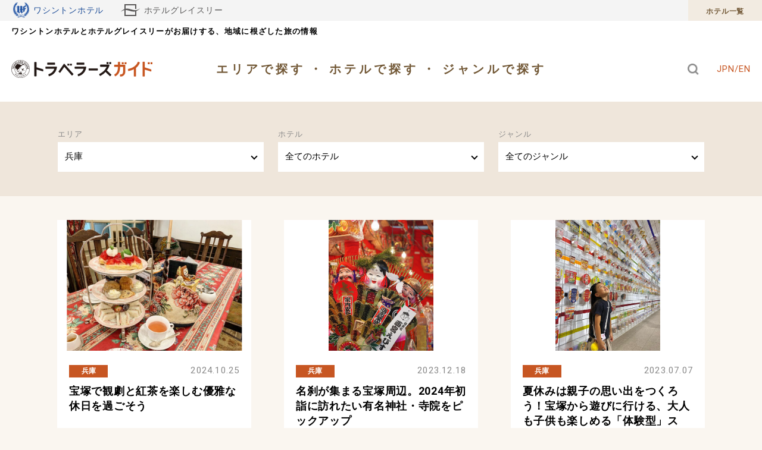

--- FILE ---
content_type: text/html; charset=UTF-8
request_url: https://travelers.whg-hotels.jp/jp/list/?area=hyogo
body_size: 17687
content:
<!doctype html>
<html lang="ja">
<head>
<!-- Google Tag Manager -->
<script>(function(w,d,s,l,i){w[l]=w[l]||[];w[l].push({'gtm.start':
new Date().getTime(),event:'gtm.js'});var f=d.getElementsByTagName(s)[0],
j=d.createElement(s),dl=l!='dataLayer'?'&l='+l:'';j.async=true;j.src=
'https://www.googletagmanager.com/gtm.js?id='+i+dl;f.parentNode.insertBefore(j,f);
})(window,document,'script','dataLayer','GTM-WSC5');</script>
<!-- End Google Tag Manager -->
<meta charset="UTF-8">
<meta name="viewport" content="width=device-width, initial-scale=1">
<link rel="profile" href="https://gmpg.org/xfn/11">
<link rel="shortcut icon" href="https://travelers.whg-hotels.jp/whgtg-wp/wp-content/themes/travelersguide/img/favicon.ico">
<link rel="apple-touch-icon" href="https://travelers.whg-hotels.jp/whgtg-wp/wp-content/themes/travelersguide/img/apple-touch-icon.png">
<link rel="icon" type="image/png" href="https://travelers.whg-hotels.jp/whgtg-wp/wp-content/themes/travelersguide/img/android-chrome-256x256.png">
<meta name="description" content="日本各地に根ざした旅の情報をお届け。全国をまたぐホテルブランドWHG Hotels（ワシントンホテル、ホテルグレイスリー）が、ゲストに人気の周辺情報やコンシェルジュおすすめの旅の情報をご紹介します。">
<title>日本各地域に根ざした旅の情報｜WHG Hotels Travelers Guide</title>
<meta name='robots' content='max-image-preview:large' />
<link rel='dns-prefetch' href='//www.googletagmanager.com' />
<script type="text/javascript" id="wpp-js" src="https://travelers.whg-hotels.jp/whgtg-wp/wp-content/plugins/wordpress-popular-posts/assets/js/wpp.min.js?ver=7.3.6" data-sampling="1" data-sampling-rate="100" data-api-url="https://travelers.whg-hotels.jp/wp-json/wordpress-popular-posts" data-post-id="2330" data-token="53f28c83ce" data-lang="0" data-debug="0"></script>
<style id='wp-img-auto-sizes-contain-inline-css' type='text/css'>
img:is([sizes=auto i],[sizes^="auto," i]){contain-intrinsic-size:3000px 1500px}
/*# sourceURL=wp-img-auto-sizes-contain-inline-css */
</style>
<style id='wp-block-library-inline-css' type='text/css'>
:root{--wp-block-synced-color:#7a00df;--wp-block-synced-color--rgb:122,0,223;--wp-bound-block-color:var(--wp-block-synced-color);--wp-editor-canvas-background:#ddd;--wp-admin-theme-color:#007cba;--wp-admin-theme-color--rgb:0,124,186;--wp-admin-theme-color-darker-10:#006ba1;--wp-admin-theme-color-darker-10--rgb:0,107,160.5;--wp-admin-theme-color-darker-20:#005a87;--wp-admin-theme-color-darker-20--rgb:0,90,135;--wp-admin-border-width-focus:2px}@media (min-resolution:192dpi){:root{--wp-admin-border-width-focus:1.5px}}.wp-element-button{cursor:pointer}:root .has-very-light-gray-background-color{background-color:#eee}:root .has-very-dark-gray-background-color{background-color:#313131}:root .has-very-light-gray-color{color:#eee}:root .has-very-dark-gray-color{color:#313131}:root .has-vivid-green-cyan-to-vivid-cyan-blue-gradient-background{background:linear-gradient(135deg,#00d084,#0693e3)}:root .has-purple-crush-gradient-background{background:linear-gradient(135deg,#34e2e4,#4721fb 50%,#ab1dfe)}:root .has-hazy-dawn-gradient-background{background:linear-gradient(135deg,#faaca8,#dad0ec)}:root .has-subdued-olive-gradient-background{background:linear-gradient(135deg,#fafae1,#67a671)}:root .has-atomic-cream-gradient-background{background:linear-gradient(135deg,#fdd79a,#004a59)}:root .has-nightshade-gradient-background{background:linear-gradient(135deg,#330968,#31cdcf)}:root .has-midnight-gradient-background{background:linear-gradient(135deg,#020381,#2874fc)}:root{--wp--preset--font-size--normal:16px;--wp--preset--font-size--huge:42px}.has-regular-font-size{font-size:1em}.has-larger-font-size{font-size:2.625em}.has-normal-font-size{font-size:var(--wp--preset--font-size--normal)}.has-huge-font-size{font-size:var(--wp--preset--font-size--huge)}.has-text-align-center{text-align:center}.has-text-align-left{text-align:left}.has-text-align-right{text-align:right}.has-fit-text{white-space:nowrap!important}#end-resizable-editor-section{display:none}.aligncenter{clear:both}.items-justified-left{justify-content:flex-start}.items-justified-center{justify-content:center}.items-justified-right{justify-content:flex-end}.items-justified-space-between{justify-content:space-between}.screen-reader-text{border:0;clip-path:inset(50%);height:1px;margin:-1px;overflow:hidden;padding:0;position:absolute;width:1px;word-wrap:normal!important}.screen-reader-text:focus{background-color:#ddd;clip-path:none;color:#444;display:block;font-size:1em;height:auto;left:5px;line-height:normal;padding:15px 23px 14px;text-decoration:none;top:5px;width:auto;z-index:100000}html :where(.has-border-color){border-style:solid}html :where([style*=border-top-color]){border-top-style:solid}html :where([style*=border-right-color]){border-right-style:solid}html :where([style*=border-bottom-color]){border-bottom-style:solid}html :where([style*=border-left-color]){border-left-style:solid}html :where([style*=border-width]){border-style:solid}html :where([style*=border-top-width]){border-top-style:solid}html :where([style*=border-right-width]){border-right-style:solid}html :where([style*=border-bottom-width]){border-bottom-style:solid}html :where([style*=border-left-width]){border-left-style:solid}html :where(img[class*=wp-image-]){height:auto;max-width:100%}:where(figure){margin:0 0 1em}html :where(.is-position-sticky){--wp-admin--admin-bar--position-offset:var(--wp-admin--admin-bar--height,0px)}@media screen and (max-width:600px){html :where(.is-position-sticky){--wp-admin--admin-bar--position-offset:0px}}

/*# sourceURL=wp-block-library-inline-css */
</style><style id='global-styles-inline-css' type='text/css'>
:root{--wp--preset--aspect-ratio--square: 1;--wp--preset--aspect-ratio--4-3: 4/3;--wp--preset--aspect-ratio--3-4: 3/4;--wp--preset--aspect-ratio--3-2: 3/2;--wp--preset--aspect-ratio--2-3: 2/3;--wp--preset--aspect-ratio--16-9: 16/9;--wp--preset--aspect-ratio--9-16: 9/16;--wp--preset--color--black: #000000;--wp--preset--color--cyan-bluish-gray: #abb8c3;--wp--preset--color--white: #ffffff;--wp--preset--color--pale-pink: #f78da7;--wp--preset--color--vivid-red: #cf2e2e;--wp--preset--color--luminous-vivid-orange: #ff6900;--wp--preset--color--luminous-vivid-amber: #fcb900;--wp--preset--color--light-green-cyan: #7bdcb5;--wp--preset--color--vivid-green-cyan: #00d084;--wp--preset--color--pale-cyan-blue: #8ed1fc;--wp--preset--color--vivid-cyan-blue: #0693e3;--wp--preset--color--vivid-purple: #9b51e0;--wp--preset--gradient--vivid-cyan-blue-to-vivid-purple: linear-gradient(135deg,rgb(6,147,227) 0%,rgb(155,81,224) 100%);--wp--preset--gradient--light-green-cyan-to-vivid-green-cyan: linear-gradient(135deg,rgb(122,220,180) 0%,rgb(0,208,130) 100%);--wp--preset--gradient--luminous-vivid-amber-to-luminous-vivid-orange: linear-gradient(135deg,rgb(252,185,0) 0%,rgb(255,105,0) 100%);--wp--preset--gradient--luminous-vivid-orange-to-vivid-red: linear-gradient(135deg,rgb(255,105,0) 0%,rgb(207,46,46) 100%);--wp--preset--gradient--very-light-gray-to-cyan-bluish-gray: linear-gradient(135deg,rgb(238,238,238) 0%,rgb(169,184,195) 100%);--wp--preset--gradient--cool-to-warm-spectrum: linear-gradient(135deg,rgb(74,234,220) 0%,rgb(151,120,209) 20%,rgb(207,42,186) 40%,rgb(238,44,130) 60%,rgb(251,105,98) 80%,rgb(254,248,76) 100%);--wp--preset--gradient--blush-light-purple: linear-gradient(135deg,rgb(255,206,236) 0%,rgb(152,150,240) 100%);--wp--preset--gradient--blush-bordeaux: linear-gradient(135deg,rgb(254,205,165) 0%,rgb(254,45,45) 50%,rgb(107,0,62) 100%);--wp--preset--gradient--luminous-dusk: linear-gradient(135deg,rgb(255,203,112) 0%,rgb(199,81,192) 50%,rgb(65,88,208) 100%);--wp--preset--gradient--pale-ocean: linear-gradient(135deg,rgb(255,245,203) 0%,rgb(182,227,212) 50%,rgb(51,167,181) 100%);--wp--preset--gradient--electric-grass: linear-gradient(135deg,rgb(202,248,128) 0%,rgb(113,206,126) 100%);--wp--preset--gradient--midnight: linear-gradient(135deg,rgb(2,3,129) 0%,rgb(40,116,252) 100%);--wp--preset--font-size--small: 13px;--wp--preset--font-size--medium: 20px;--wp--preset--font-size--large: 36px;--wp--preset--font-size--x-large: 42px;--wp--preset--spacing--20: 0.44rem;--wp--preset--spacing--30: 0.67rem;--wp--preset--spacing--40: 1rem;--wp--preset--spacing--50: 1.5rem;--wp--preset--spacing--60: 2.25rem;--wp--preset--spacing--70: 3.38rem;--wp--preset--spacing--80: 5.06rem;--wp--preset--shadow--natural: 6px 6px 9px rgba(0, 0, 0, 0.2);--wp--preset--shadow--deep: 12px 12px 50px rgba(0, 0, 0, 0.4);--wp--preset--shadow--sharp: 6px 6px 0px rgba(0, 0, 0, 0.2);--wp--preset--shadow--outlined: 6px 6px 0px -3px rgb(255, 255, 255), 6px 6px rgb(0, 0, 0);--wp--preset--shadow--crisp: 6px 6px 0px rgb(0, 0, 0);}:where(.is-layout-flex){gap: 0.5em;}:where(.is-layout-grid){gap: 0.5em;}body .is-layout-flex{display: flex;}.is-layout-flex{flex-wrap: wrap;align-items: center;}.is-layout-flex > :is(*, div){margin: 0;}body .is-layout-grid{display: grid;}.is-layout-grid > :is(*, div){margin: 0;}:where(.wp-block-columns.is-layout-flex){gap: 2em;}:where(.wp-block-columns.is-layout-grid){gap: 2em;}:where(.wp-block-post-template.is-layout-flex){gap: 1.25em;}:where(.wp-block-post-template.is-layout-grid){gap: 1.25em;}.has-black-color{color: var(--wp--preset--color--black) !important;}.has-cyan-bluish-gray-color{color: var(--wp--preset--color--cyan-bluish-gray) !important;}.has-white-color{color: var(--wp--preset--color--white) !important;}.has-pale-pink-color{color: var(--wp--preset--color--pale-pink) !important;}.has-vivid-red-color{color: var(--wp--preset--color--vivid-red) !important;}.has-luminous-vivid-orange-color{color: var(--wp--preset--color--luminous-vivid-orange) !important;}.has-luminous-vivid-amber-color{color: var(--wp--preset--color--luminous-vivid-amber) !important;}.has-light-green-cyan-color{color: var(--wp--preset--color--light-green-cyan) !important;}.has-vivid-green-cyan-color{color: var(--wp--preset--color--vivid-green-cyan) !important;}.has-pale-cyan-blue-color{color: var(--wp--preset--color--pale-cyan-blue) !important;}.has-vivid-cyan-blue-color{color: var(--wp--preset--color--vivid-cyan-blue) !important;}.has-vivid-purple-color{color: var(--wp--preset--color--vivid-purple) !important;}.has-black-background-color{background-color: var(--wp--preset--color--black) !important;}.has-cyan-bluish-gray-background-color{background-color: var(--wp--preset--color--cyan-bluish-gray) !important;}.has-white-background-color{background-color: var(--wp--preset--color--white) !important;}.has-pale-pink-background-color{background-color: var(--wp--preset--color--pale-pink) !important;}.has-vivid-red-background-color{background-color: var(--wp--preset--color--vivid-red) !important;}.has-luminous-vivid-orange-background-color{background-color: var(--wp--preset--color--luminous-vivid-orange) !important;}.has-luminous-vivid-amber-background-color{background-color: var(--wp--preset--color--luminous-vivid-amber) !important;}.has-light-green-cyan-background-color{background-color: var(--wp--preset--color--light-green-cyan) !important;}.has-vivid-green-cyan-background-color{background-color: var(--wp--preset--color--vivid-green-cyan) !important;}.has-pale-cyan-blue-background-color{background-color: var(--wp--preset--color--pale-cyan-blue) !important;}.has-vivid-cyan-blue-background-color{background-color: var(--wp--preset--color--vivid-cyan-blue) !important;}.has-vivid-purple-background-color{background-color: var(--wp--preset--color--vivid-purple) !important;}.has-black-border-color{border-color: var(--wp--preset--color--black) !important;}.has-cyan-bluish-gray-border-color{border-color: var(--wp--preset--color--cyan-bluish-gray) !important;}.has-white-border-color{border-color: var(--wp--preset--color--white) !important;}.has-pale-pink-border-color{border-color: var(--wp--preset--color--pale-pink) !important;}.has-vivid-red-border-color{border-color: var(--wp--preset--color--vivid-red) !important;}.has-luminous-vivid-orange-border-color{border-color: var(--wp--preset--color--luminous-vivid-orange) !important;}.has-luminous-vivid-amber-border-color{border-color: var(--wp--preset--color--luminous-vivid-amber) !important;}.has-light-green-cyan-border-color{border-color: var(--wp--preset--color--light-green-cyan) !important;}.has-vivid-green-cyan-border-color{border-color: var(--wp--preset--color--vivid-green-cyan) !important;}.has-pale-cyan-blue-border-color{border-color: var(--wp--preset--color--pale-cyan-blue) !important;}.has-vivid-cyan-blue-border-color{border-color: var(--wp--preset--color--vivid-cyan-blue) !important;}.has-vivid-purple-border-color{border-color: var(--wp--preset--color--vivid-purple) !important;}.has-vivid-cyan-blue-to-vivid-purple-gradient-background{background: var(--wp--preset--gradient--vivid-cyan-blue-to-vivid-purple) !important;}.has-light-green-cyan-to-vivid-green-cyan-gradient-background{background: var(--wp--preset--gradient--light-green-cyan-to-vivid-green-cyan) !important;}.has-luminous-vivid-amber-to-luminous-vivid-orange-gradient-background{background: var(--wp--preset--gradient--luminous-vivid-amber-to-luminous-vivid-orange) !important;}.has-luminous-vivid-orange-to-vivid-red-gradient-background{background: var(--wp--preset--gradient--luminous-vivid-orange-to-vivid-red) !important;}.has-very-light-gray-to-cyan-bluish-gray-gradient-background{background: var(--wp--preset--gradient--very-light-gray-to-cyan-bluish-gray) !important;}.has-cool-to-warm-spectrum-gradient-background{background: var(--wp--preset--gradient--cool-to-warm-spectrum) !important;}.has-blush-light-purple-gradient-background{background: var(--wp--preset--gradient--blush-light-purple) !important;}.has-blush-bordeaux-gradient-background{background: var(--wp--preset--gradient--blush-bordeaux) !important;}.has-luminous-dusk-gradient-background{background: var(--wp--preset--gradient--luminous-dusk) !important;}.has-pale-ocean-gradient-background{background: var(--wp--preset--gradient--pale-ocean) !important;}.has-electric-grass-gradient-background{background: var(--wp--preset--gradient--electric-grass) !important;}.has-midnight-gradient-background{background: var(--wp--preset--gradient--midnight) !important;}.has-small-font-size{font-size: var(--wp--preset--font-size--small) !important;}.has-medium-font-size{font-size: var(--wp--preset--font-size--medium) !important;}.has-large-font-size{font-size: var(--wp--preset--font-size--large) !important;}.has-x-large-font-size{font-size: var(--wp--preset--font-size--x-large) !important;}
/*# sourceURL=global-styles-inline-css */
</style>

<style id='classic-theme-styles-inline-css' type='text/css'>
/*! This file is auto-generated */
.wp-block-button__link{color:#fff;background-color:#32373c;border-radius:9999px;box-shadow:none;text-decoration:none;padding:calc(.667em + 2px) calc(1.333em + 2px);font-size:1.125em}.wp-block-file__button{background:#32373c;color:#fff;text-decoration:none}
/*# sourceURL=/wp-includes/css/classic-themes.min.css */
</style>
<link rel='stylesheet' id='wordpress-popular-posts-css-css' href='https://travelers.whg-hotels.jp/whgtg-wp/wp-content/plugins/wordpress-popular-posts/assets/css/wpp.css?ver=7.3.6' type='text/css' media='all' />
<link rel='stylesheet' id='whg-travelersguide-style-css' href='https://travelers.whg-hotels.jp/whgtg-wp/wp-content/themes/travelersguide/style.css?ver=6.9' type='text/css' media='all' />
<link rel='stylesheet' id='modern-reset-style-css' href='https://travelers.whg-hotels.jp/whgtg-wp/wp-content/themes/travelersguide/css/modern-reset.css?ver=6.9' type='text/css' media='all' />
<link rel='stylesheet' id='slider-style-css' href='https://travelers.whg-hotels.jp/whgtg-wp/wp-content/themes/travelersguide/css/swiper.min.css?ver=6.9' type='text/css' media='all' />
<link rel='stylesheet' id='modal-style-css' href='https://travelers.whg-hotels.jp/whgtg-wp/wp-content/themes/travelersguide/css/modal.css?ver=6.9' type='text/css' media='all' />
<link rel='stylesheet' id='main-style-css' href='https://travelers.whg-hotels.jp/whgtg-wp/wp-content/themes/travelersguide/css/style.css?ver=202601171150' type='text/css' media='all' />
<script type="text/javascript" src="https://travelers.whg-hotels.jp/whgtg-wp/wp-content/themes/travelersguide/js/jquery-3.4.1.min.js?ver=3.4.1" id="jquery-js"></script>
<link rel='shortlink' href='https://travelers.whg-hotels.jp/?p=2330' />
<meta name="generator" content="Site Kit by Google 1.170.0" />            <style id="wpp-loading-animation-styles">@-webkit-keyframes bgslide{from{background-position-x:0}to{background-position-x:-200%}}@keyframes bgslide{from{background-position-x:0}to{background-position-x:-200%}}.wpp-widget-block-placeholder,.wpp-shortcode-placeholder{margin:0 auto;width:60px;height:3px;background:#dd3737;background:linear-gradient(90deg,#dd3737 0%,#571313 10%,#dd3737 100%);background-size:200% auto;border-radius:3px;-webkit-animation:bgslide 1s infinite linear;animation:bgslide 1s infinite linear}</style>
            <meta property="og:locale:alternate" content="ja_JP" />
<meta property="og:locale:alternate" content="en_US" />
<meta property="og:title" content=" -日本各地域に根ざした旅の情報｜WHG Hotels Travelers Guide" />
<meta property="og:description" content="日本各地に根ざした旅の情報をお届け。全国をまたぐホテルブランドWHG Hotels（ワシントンホテル、ホテルグレイスリー）が、ゲストに人気の周辺情報やコンシェルジュおすすめの旅の情報をご紹介します。" />
<meta property="og:type" content="article" />
<meta property="og:url" content="https://travelers.whg-hotels.jp/jp/list/" />
<meta property="og:image" content="https://travelers.whg-hotels.jp/whgtg-wp/wp-content/themes/travelersguide/img/ogp.jpg" />
<meta property="og:image:secure_url" content="https://travelers.whg-hotels.jp/whgtg-wp/wp-content/themes/travelersguide/img/ogp.jpg" />
<meta property="og:image:width" content="1280" />
<meta property="og:image:height" content="630" />
<meta property="og:site_name" content="Travelers Blog by WHG Hotels" />
<meta property="fb:app_id" content="716277308880470">
<meta name="twitter:card" content="summary_large_image" />
<meta name="twitter:description" content="日本各地に根ざした旅の情報をお届け。全国をまたぐホテルブランドWHG Hotels（ワシントンホテル、ホテルグレイスリー）が、ゲストに人気の周辺情報やコンシェルジュおすすめの旅の情報をご紹介します。" />
<meta name="twitter:title" content=" -日本各地域に根ざした旅の情報｜WHG Hotels Travelers Guide" />
<meta name="twitter:creator" content="@mbonvoytraveler" />
<meta name="twitter:image" content="https://travelers.whg-hotels.jp/whgtg-wp/wp-content/themes/travelersguide/img/ogp.jpg" />
</head>

<body class="wp-singular page-template page-template-jp-list page-template-jp-list-php page page-id-2330 page-child parent-pageid-1826 wp-theme-travelersguide list">
<!-- Google Tag Manager (noscript) -->
<noscript><iframe src="https://www.googletagmanager.com/ns.html?id=GTM-WSC5"
height="0" width="0" style="display:none;visibility:hidden"></iframe></noscript>
<!-- End Google Tag Manager (noscript) -->
<div id="page" class="site">
		<div  class="top_header">
		    <a href="https://washington-hotels.jp/" class="top_logo top_whicon" target="_blank">
		      <img src="https://travelers.whg-hotels.jp/whgtg-wp/wp-content/themes/travelersguide/img/headericon-wh.svg" alt="ワシントンホテル" width="27" height="26">ワシントンホテル
		    </a>
		    <a href="https://gracery.com/" class="top_logo top_hgicon" target="_blank">
		      <img src="https://travelers.whg-hotels.jp/whgtg-wp/wp-content/themes/travelersguide/img/headericon-hg.svg" alt="ホテルグレイスリー" width="32" height="20">ホテルグレイスリー
		    </a>
		    <div class="WHG_block">
		      <ul>
		        <li><a href="#" class="modal_open">ホテル一覧</a></li>
		      </ul>
		    </div><!-- /.WHG_block -->
		</div><!-- /.top_header -->

	<header class="headerContainer">
			<div class="logoCopy">ワシントンホテルとホテルグレイスリーがお届けする、<br class="isSP">地域に根ざした旅の情報</div>
		<h1 class="logo"><a href="https://travelers.whg-hotels.jp/" rel="home"><img src="https://travelers.whg-hotels.jp/whgtg-wp/wp-content/themes/travelersguide/img/logo-kanalogo.svg" alt="WHG HOTELS" width="296" height="37"></a></h1>

			<!-- グローバルナビ -->
	 	<nav class="isPC">
			<ul class="gnMenu">
	<li class="gnMenuList">
		<span class="gnMenu_area anime ">エリアで探す</span>	</li>
	<li class="gnMenuList">
		<span class="gnMenu_hotel anime">ホテルで探す</span>	</li>
	<li class="gnMenuList">
		<span class="gnMenu_genre anime">ジャンルで探す</span>	</li>
</ul>	 	</nav>
	 	<!-- /グローバルナビ-->
	 	<!-- sp ハンバーガー -->
	 	<div class="navToggle anime isSP">
		    <span class="anime"></span><span class="anime"></span><span class="anime"></span>
		</div>
		<!-- sp ハンバーガー -->
	 	<div class="headerAside">
			<div id="search" class="search isPC" >
				<form method="get" action="https://travelers.whg-hotels.jp/">
					<input class="search-input" onkeyup="buttonUp();" placeholder="検索" type="search" value="" name="s" id="search">
					<input type="hidden" name="post_type" value="jp">					<input class="search-submit" type="submit" value="">
					<span class="icon-search"><img src="https://travelers.whg-hotels.jp/whgtg-wp/wp-content/themes/travelersguide/img/ico-search.png"></span>
				</form>
			</div>
		 	<div class="lang">
				<a href="https://travelers.whg-hotels.jp/en/list/?area=hyogo" class="anime">JPN/EN</a>		 	</div>
	 	</div>
	</header><!-- /.headerContainer -->
	<!-- sp global nav -->
	<nav class="globalMenuSp isSP anime">
		<div class="seachBox">
    <form method="get" name="seachForm" id="searchForm" action="https://travelers.whg-hotels.jp/">
        <input class="search-input" type="search" value="" name="s" id="search">
<input type="hidden" name="post_type" value="jp">
        
        <button type="submit" id="searchsubmit" value="Search"><img src="https://travelers.whg-hotels.jp/whgtg-wp/wp-content/themes/travelersguide/img/ico-search.png"></button>
    </form>
</div>
<div id="accordion" class="accordion-container spmenu">
	<div class="mainSelect">
		<div class="mainSelectMenu">
			<div class="accordion-title select-area">
<div class="accordion-select">エリアで探す</div>	
</div>
<div class="accordion-content accordion-area">
	<ul>
	<li class="accordion-content_level1"><a href="https://travelers.whg-hotels.jp/jp/list/?area=kokunai" title="国内" class="">国内</a>
        <ul class="child">              <li class="accordion-content_level2">
                <a href="https://travelers.whg-hotels.jp/jp/list/?area=hokkaido" title="" class="">北海道</a>
		        <ul class="grandchild">		              <li class="accordion-content_level3">
		                <a href="https://travelers.whg-hotels.jp/jp/list/?area=hokkaido_hokkaido" class="">北海道</a>
		              </li>
		        </ul>              </li>
                      <li class="accordion-content_level2">
                <a href="https://travelers.whg-hotels.jp/jp/list/?area=shikoku" title="" class="">四国・九州・沖縄</a>
		        <ul class="grandchild">		              <li class="accordion-content_level3">
		                <a href="https://travelers.whg-hotels.jp/jp/list/?area=area_saga" class="">佐賀</a>
		              </li>
		        		              <li class="accordion-content_level3">
		                <a href="https://travelers.whg-hotels.jp/jp/list/?area=oita" class="">大分</a>
		              </li>
		        		              <li class="accordion-content_level3">
		                <a href="https://travelers.whg-hotels.jp/jp/list/?area=miyazaki" class="">宮崎</a>
		              </li>
		        		              <li class="accordion-content_level3">
		                <a href="https://travelers.whg-hotels.jp/jp/list/?area=tokushima" class="">徳島</a>
		              </li>
		        		              <li class="accordion-content_level3">
		                <a href="https://travelers.whg-hotels.jp/jp/list/?area=ehime" class="">愛媛</a>
		              </li>
		        		              <li class="accordion-content_level3">
		                <a href="https://travelers.whg-hotels.jp/jp/list/?area=okinawa" class="">沖縄</a>
		              </li>
		        		              <li class="accordion-content_level3">
		                <a href="https://travelers.whg-hotels.jp/jp/list/?area=kumamoto" class="">熊本</a>
		              </li>
		        		              <li class="accordion-content_level3">
		                <a href="https://travelers.whg-hotels.jp/jp/list/?area=fukuoka" class="">福岡</a>
		              </li>
		        		              <li class="accordion-content_level3">
		                <a href="https://travelers.whg-hotels.jp/jp/list/?area=nagasaki" class="">長崎</a>
		              </li>
		        		              <li class="accordion-content_level3">
		                <a href="https://travelers.whg-hotels.jp/jp/list/?area=kagawa" class="">香川</a>
		              </li>
		        		              <li class="accordion-content_level3">
		                <a href="https://travelers.whg-hotels.jp/jp/list/?area=kochi" class="">高知</a>
		              </li>
		        		              <li class="accordion-content_level3">
		                <a href="https://travelers.whg-hotels.jp/jp/list/?area=kagoshima" class="">鹿児島</a>
		              </li>
		        </ul>              </li>
                      <li class="accordion-content_level2">
                <a href="https://travelers.whg-hotels.jp/jp/list/?area=tohoku" title="" class="">東北</a>
		        <ul class="grandchild">		              <li class="accordion-content_level3">
		                <a href="https://travelers.whg-hotels.jp/jp/list/?area=miyagi" class="">宮城</a>
		              </li>
		        		              <li class="accordion-content_level3">
		                <a href="https://travelers.whg-hotels.jp/jp/list/?area=yamagata" class="">山形</a>
		              </li>
		        		              <li class="accordion-content_level3">
		                <a href="https://travelers.whg-hotels.jp/jp/list/?area=iwate" class="">岩手</a>
		              </li>
		        		              <li class="accordion-content_level3">
		                <a href="https://travelers.whg-hotels.jp/jp/list/?area=fukushima" class="">福島</a>
		              </li>
		        		              <li class="accordion-content_level3">
		                <a href="https://travelers.whg-hotels.jp/jp/list/?area=akita" class="">秋田</a>
		              </li>
		        		              <li class="accordion-content_level3">
		                <a href="https://travelers.whg-hotels.jp/jp/list/?area=aomori" class="">青森</a>
		              </li>
		        </ul>              </li>
                      <li class="accordion-content_level2">
                <a href="https://travelers.whg-hotels.jp/jp/list/?area=koshinetsu" title="" class="">甲信越・北陸・東海</a>
		        <ul class="grandchild">		              <li class="accordion-content_level3">
		                <a href="https://travelers.whg-hotels.jp/jp/list/?area=mie" class="">三重</a>
		              </li>
		        		              <li class="accordion-content_level3">
		                <a href="https://travelers.whg-hotels.jp/jp/list/?area=toyama" class="">富山</a>
		              </li>
		        		              <li class="accordion-content_level3">
		                <a href="https://travelers.whg-hotels.jp/jp/list/?area=yamanashi" class="">山梨</a>
		              </li>
		        		              <li class="accordion-content_level3">
		                <a href="https://travelers.whg-hotels.jp/jp/list/?area=gifu" class="">岐阜</a>
		              </li>
		        		              <li class="accordion-content_level3">
		                <a href="https://travelers.whg-hotels.jp/jp/list/?area=aichi" class="">愛知</a>
		              </li>
		        		              <li class="accordion-content_level3">
		                <a href="https://travelers.whg-hotels.jp/jp/list/?area=niigata" class="">新潟</a>
		              </li>
		        		              <li class="accordion-content_level3">
		                <a href="https://travelers.whg-hotels.jp/jp/list/?area=ishikawa" class="">石川</a>
		              </li>
		        		              <li class="accordion-content_level3">
		                <a href="https://travelers.whg-hotels.jp/jp/list/?area=fukui" class="">福井</a>
		              </li>
		        		              <li class="accordion-content_level3">
		                <a href="https://travelers.whg-hotels.jp/jp/list/?area=nagano" class="">長野</a>
		              </li>
		        		              <li class="accordion-content_level3">
		                <a href="https://travelers.whg-hotels.jp/jp/list/?area=shizuoka" class="">静岡</a>
		              </li>
		        </ul>              </li>
                      <li class="accordion-content_level2">
                <a href="https://travelers.whg-hotels.jp/jp/list/?area=kinki" title="" class="">近畿・中国</a>
		        <ul class="grandchild">		              <li class="accordion-content_level3">
		                <a href="https://travelers.whg-hotels.jp/jp/list/?area=kyoto" class="">京都</a>
		              </li>
		        		              <li class="accordion-content_level3">
		                <a href="https://travelers.whg-hotels.jp/jp/list/?area=hyogo" class="">兵庫</a>
		              </li>
		        		              <li class="accordion-content_level3">
		                <a href="https://travelers.whg-hotels.jp/jp/list/?area=wakayama" class="">和歌山</a>
		              </li>
		        		              <li class="accordion-content_level3">
		                <a href="https://travelers.whg-hotels.jp/jp/list/?area=osaka" class="">大阪</a>
		              </li>
		        		              <li class="accordion-content_level3">
		                <a href="https://travelers.whg-hotels.jp/jp/list/?area=nara" class="">奈良</a>
		              </li>
		        		              <li class="accordion-content_level3">
		                <a href="https://travelers.whg-hotels.jp/jp/list/?area=yamaguchi" class="">山口</a>
		              </li>
		        		              <li class="accordion-content_level3">
		                <a href="https://travelers.whg-hotels.jp/jp/list/?area=okayama" class="">岡山</a>
		              </li>
		        		              <li class="accordion-content_level3">
		                <a href="https://travelers.whg-hotels.jp/jp/list/?area=shimane" class="">島根</a>
		              </li>
		        		              <li class="accordion-content_level3">
		                <a href="https://travelers.whg-hotels.jp/jp/list/?area=hirosima" class="">広島</a>
		              </li>
		        		              <li class="accordion-content_level3">
		                <a href="https://travelers.whg-hotels.jp/jp/list/?area=shiga" class="">滋賀</a>
		              </li>
		        		              <li class="accordion-content_level3">
		                <a href="https://travelers.whg-hotels.jp/jp/list/?area=tottori" class="">鳥取</a>
		              </li>
		        </ul>              </li>
                      <li class="accordion-content_level2">
                <a href="https://travelers.whg-hotels.jp/jp/list/?area=shutoken" title="" class="">首都圏</a>
		        <ul class="grandchild">		              <li class="accordion-content_level3">
		                <a href="https://travelers.whg-hotels.jp/jp/list/?area=chiba" class="">千葉</a>
		              </li>
		        		              <li class="accordion-content_level3">
		                <a href="https://travelers.whg-hotels.jp/jp/list/?area=saitama" class="">埼玉</a>
		              </li>
		        		              <li class="accordion-content_level3">
		                <a href="https://travelers.whg-hotels.jp/jp/list/?area=tokyo" class="">東京</a>
		              </li>
		        		              <li class="accordion-content_level3">
		                <a href="https://travelers.whg-hotels.jp/jp/list/?area=tochigi" class="">栃木</a>
		              </li>
		        		              <li class="accordion-content_level3">
		                <a href="https://travelers.whg-hotels.jp/jp/list/?area=kanagawa" class="">神奈川</a>
		              </li>
		        		              <li class="accordion-content_level3">
		                <a href="https://travelers.whg-hotels.jp/jp/list/?area=gunma" class="">群馬</a>
		              </li>
		        		              <li class="accordion-content_level3">
		                <a href="https://travelers.whg-hotels.jp/jp/list/?area=ibaraki" class="">茨城</a>
		              </li>
		        </ul>              </li>
        </ul>	<li class="accordion-content_level1"><a href="https://travelers.whg-hotels.jp/jp/list/?area=kaigai" title="海外" class="">海外</a>
        <ul class="child">              <li class="accordion-content_level2">
                <a href="https://travelers.whg-hotels.jp/jp/list/?area=taiwan" title="" class="">台湾</a>
		        <ul class="grandchild">		              <li class="accordion-content_level3">
		                <a href="https://travelers.whg-hotels.jp/jp/list/?area=taipei" class="">台北</a>
		              </li>
		        </ul>              </li>
                      <li class="accordion-content_level2">
                <a href="https://travelers.whg-hotels.jp/jp/list/?area=korea" title="" class="">韓国</a>
		        <ul class="grandchild">		              <li class="accordion-content_level3">
		                <a href="https://travelers.whg-hotels.jp/jp/list/?area=seoul" class="">ソウル</a>
		              </li>
		        </ul>              </li>
        </ul></ul></div><!--/.accordion-content-->		</div>
		<div class="mainSelectMenu">
			<div class="accordion-title select-hotel">
<div class="accordion-select">ホテルで探す</div></div>
<div class="accordion-content accordion-hotel">
	<div class="accordion-hotel-type">
		<div class="hotel-type_wh">ワシントンホテル</div>
		<div class="hotel-type_hg">ホテルグレイスリー</div>
		<div class="hotel-type_ht">ホテルタビノス</div>
		<div class="hotel-type_whg">ホテルフジタ</div>
		<div class="hotel-type_partner">パートナーズホテル</div>
	</div>
	<ul>
		<li class="accordion-content_level1">国内
<!--  北海道  ------------------------------------------------------------>
<ul><li class="menuContainerHotel_level2">- 北海道<ul>	<li class="accordion-content_level3 hotel-type_hg"><a href="https://travelers.whg-hotels.jp/jp/list/?hotel=gracery_sapporo" title="ホテルグレイスリー 札幌" class="">
		ホテルグレイスリー 札幌	</a>
      </li>
</ul></li></ul><!--  北海道end  ------------------------------------------------------------>
<!--  東北  ------------------------------------------------------------>
<ul><li class="menuContainerHotel_level2">- 東北<ul>	<li class="accordion-content_level3 hotel-type_wh"><a href="https://travelers.whg-hotels.jp/jp/list/?hotel=washington_sendai" title="仙台ワシントンホテル" class="">
		仙台ワシントンホテル	</a>
      </li>
	<li class="accordion-content_level3 hotel-type_wh"><a href="https://travelers.whg-hotels.jp/jp/list/?hotel=washington_yamagata-nanokamachi" title="山形七日町ワシントンホテル" class="">
		山形七日町ワシントンホテル	</a>
      </li>
	<li class="accordion-content_level3 hotel-type_wh"><a href="https://travelers.whg-hotels.jp/jp/list/?hotel=washington_yamagata-ekinishiguchi" title="山形駅西口ワシントンホテル" class="">
		山形駅西口ワシントンホテル	</a>
      </li>
	<li class="accordion-content_level3 hotel-type_wh"><a href="https://travelers.whg-hotels.jp/jp/list/?hotel=washington_aizuwakamatsu" title="会津若松ワシントンホテル" class="">
		会津若松ワシントンホテル	</a>
      </li>
	<li class="accordion-content_level3 hotel-type_wh"><a href="https://travelers.whg-hotels.jp/jp/list/?hotel=washington_koriyama" title="郡山ワシントンホテル" class="">
		郡山ワシントンホテル	</a>
      </li>
	<li class="accordion-content_level3 hotel-type_wh"><a href="https://travelers.whg-hotels.jp/jp/list/?hotel=washington_iwaki" title="いわきワシントンホテル" class="">
		いわきワシントンホテル	</a>
      </li>
</ul></li></ul><!--  東北end  ------------------------------------------------------------>

<!--  甲信越・北陸・東海  --------------------------------------------------->
<ul><li class="menuContainerHotel_level2">- 甲信越・北陸・東海<ul>	<li class="accordion-content_level3 hotel-type_wh"><a href="https://travelers.whg-hotels.jp/jp/list/?hotel=washington_tsubame-sanjo" title="燕三条ワシントンホテル" class="">
		燕三条ワシントンホテル	</a>
      </li>
	<li class="accordion-content_level3 hotel-type_whg"><a href="https://travelers.whg-hotels.jp/jp/list/?hotel=hotel-fujita_fukui" title="ホテルフジタ福井" class="">
		ホテルフジタ福井	</a>
      </li>
</ul></li></ul><!--  甲信越・北陸・東海end  ------------------------------------------------->

<!--  首都圏  -------------------------------------------------------------->
<ul><li class="menuContainerHotel_level2">- 首都圏<ul>	<li class="accordion-content_level3 hotel-type_hg"><a href="https://travelers.whg-hotels.jp/jp/list/?hotel=gracery_ginza" title="ホテルグレイスリー 銀座" class="">
		ホテルグレイスリー 銀座	</a>
      </li>
	<li class="accordion-content_level3 hotel-type_hg"><a href="https://travelers.whg-hotels.jp/jp/list/?hotel=gracery_tamachi" title="ホテルグレイスリー 田町" class="">
		ホテルグレイスリー 田町	</a>
      </li>
	<li class="accordion-content_level3 hotel-type_hg"><a href="https://travelers.whg-hotels.jp/jp/list/?hotel=gracery_asakusa" title="ホテルグレイスリー 浅草" class="">
		ホテルグレイスリー 浅草	</a>
      </li>
	<li class="accordion-content_level3 hotel-type_hg"><a href="https://travelers.whg-hotels.jp/jp/list/?hotel=gracery_shinjuku" title="ホテルグレイスリー 新宿" class="">
		ホテルグレイスリー 新宿	</a>
      </li>
	<li class="accordion-content_level3 hotel-type_wh"><a href="https://travelers.whg-hotels.jp/jp/list/?hotel=washington_shinjuku" title="新宿ワシントンホテル 本館" class="">
		新宿ワシントンホテル 本館	</a>
      </li>
	<li class="accordion-content_level3 hotel-type_wh"><a href="https://travelers.whg-hotels.jp/jp/list/?hotel=washington_shinjukuannex" title="新宿ワシントンホテル 新館" class="">
		新宿ワシントンホテル 新館	</a>
      </li>
	<li class="accordion-content_level3 hotel-type_wh"><a href="https://travelers.whg-hotels.jp/jp/list/?hotel=washington_akihabara" title="秋葉原ワシントンホテル" class="">
		秋葉原ワシントンホテル	</a>
      </li>
	<li class="accordion-content_level3 hotel-type_wh"><a href="https://travelers.whg-hotels.jp/jp/list/?hotel=washington_ariake" title="東京ベイ有明ワシントンホテル" class="">
		東京ベイ有明ワシントンホテル	</a>
      </li>
	<li class="accordion-content_level3 hotel-type_wh"><a href="https://travelers.whg-hotels.jp/jp/list/?hotel=washington_tachikawa" title="立川ワシントンホテル" class="">
		立川ワシントンホテル	</a>
      </li>
	<li class="accordion-content_level3 hotel-type_wh"><a href="https://travelers.whg-hotels.jp/jp/list/?hotel=washington_yokohama-sakuragicho" title="横浜桜木町ワシントンホテル" class="">
		横浜桜木町ワシントンホテル	</a>
      </li>
	<li class="accordion-content_level3 hotel-type_wh"><a href="https://travelers.whg-hotels.jp/jp/list/?hotel=washington_kisarazu" title="木更津ワシントンホテル" class="">
		木更津ワシントンホテル	</a>
      </li>
	<li class="accordion-content_level3 hotel-type_partner"><a href="https://travelers.whg-hotels.jp/jp/list/?hotel=hotel-greentower_makuhari" title="ホテルグリーンタワー幕張" class="">
		ホテルグリーンタワー幕張	</a>
      </li>
	<li class="accordion-content_level3 hotel-type_ht"><a href="https://travelers.whg-hotels.jp/jp/list/?hotel=tavinos_hamamatsucho" title="ホテルタビノス浜松町" class="">
		ホテルタビノス浜松町	</a>
      </li>
	<li class="accordion-content_level3 hotel-type_ht"><a href="https://travelers.whg-hotels.jp/jp/list/?hotel=tavinos_asakusa" title="ホテルタビノス浅草" class="">
		ホテルタビノス浅草	</a>
      </li>
</ul></li></ul><!--  首都圏end  ------------------------------------------------------------>

<!--  近畿・中国  ----------------------------------------------------------->
<ul><li class="menuContainerHotel_level2">- 近畿・中国<ul>	<li class="accordion-content_level3 hotel-type_hg"><a href="https://travelers.whg-hotels.jp/jp/list/?hotel=gracery_kyoto-sanjo" title="ホテルグレイスリー 京都三条" class="">
		ホテルグレイスリー 京都三条	</a>
      </li>
	<li class="accordion-content_level3 hotel-type_hg"><a href="https://travelers.whg-hotels.jp/jp/list/?hotel=gracery_osaka-namba" title="ホテルグレイスリー 大阪なんば" class="">
		ホテルグレイスリー 大阪なんば	</a>
      </li>
	<li class="accordion-content_level3 hotel-type_wh"><a href="https://travelers.whg-hotels.jp/jp/list/?hotel=washington_kansai-airport" title="関西エアポートワシントンホテル" class="">
		関西エアポートワシントンホテル	</a>
      </li>
	<li class="accordion-content_level3 hotel-type_wh"><a href="https://travelers.whg-hotels.jp/jp/list/?hotel=washington_kankuizumiotsu" title="関空泉大津ワシントンホテル" class="">
		関空泉大津ワシントンホテル	</a>
      </li>
	<li class="accordion-content_level3 hotel-type_ht"><a href="https://travelers.whg-hotels.jp/jp/list/?hotel=tavinos_kyoto" title="ホテルタビノス京都" class="">
		ホテルタビノス京都	</a>
      </li>
	<li class="accordion-content_level3 hotel-type_wh"><a href="https://travelers.whg-hotels.jp/jp/list/?hotel=washington_takarazuka" title="宝塚ワシントンホテル" class="">
		宝塚ワシントンホテル	</a>
      </li>
	<li class="accordion-content_level3 hotel-type_wh"><a href="https://travelers.whg-hotels.jp/jp/list/?hotel=washington_hiroshima" title="広島ワシントンホテル" class="">
		広島ワシントンホテル	</a>
      </li>
</ul></li></ul><!--  近畿・中国end  --------------------------------------------------------->

<!--  四国・九州・沖縄  ------------------------------------------------------->
<ul><li class="menuContainerHotel_level2">- 四国・九州・沖縄<ul>	<li class="accordion-content_level3 hotel-type_wh"><a href="https://travelers.whg-hotels.jp/jp/list/?hotel=washington_fukuoka" title="キャナルシティ・福岡ワシントンホテル" class="">
		キャナルシティ・福岡ワシントンホテル	</a>
      </li>
	<li class="accordion-content_level3 hotel-type_wh"><a href="https://travelers.whg-hotels.jp/jp/list/?hotel=washington_sasebo" title="佐世保ワシントンホテル" class="">
		佐世保ワシントンホテル	</a>
      </li>
	<li class="accordion-content_level3 hotel-type_hg"><a href="https://travelers.whg-hotels.jp/jp/list/?hotel=gracery_naha" title="ホテルグレイスリー 那覇" class="">
		ホテルグレイスリー 那覇	</a>
      </li>
</ul></li></ul><!--  四国・九州・沖縄end  -------------------------------------------------->
		</li>
<li class="accordion-content_level1">海外		
<!--  海外  韓国------------------------------------------------------->
<ul><li class="menuContainerHotel_level2">- 韓国<ul>	<li class="accordion-content_level3 hotel-type_hg"><a href="https://travelers.whg-hotels.jp/jp/list/?hotel=gracery_seoul" title="ホテルグレイスリー ソウル" class="">
		ホテルグレイスリー ソウル	</a>
      </li>
</ul></li></ul><!--  海外　韓国end  -------------------------------------------------->

<!--  海外  台湾------------------------------------------------------->
<ul><li class="menuContainerHotel_level2">- 台湾<ul>	<li class="accordion-content_level3 hotel-type_hg"><a href="https://travelers.whg-hotels.jp/jp/list/?hotel=gracery_taipei" title="ホテルグレイスリー 台北" class="">
		ホテルグレイスリー 台北	</a>
      </li>
</ul></li></ul><!--  海外　台湾end  -------------------------------------------------->
		</li>
	</ul>
</div><!--/.accordion-content-->		</div>
		<div class="mainSelectMenu">
			<div class="accordion-title select-genre">
<div class="accordion-select">ジャンルで探す</div></div>
<div class="accordion-content accordion-genre">
<ul>	<li class="accordion-content_level1"><a href="https://travelers.whg-hotels.jp/jp/list/?genre=event" title="イベント" class="">イベント</a></li>
	<li class="accordion-content_level1"><a href="https://travelers.whg-hotels.jp/jp/list/?genre=souvenir" title="お土産" class="">お土産</a></li>
	<li class="accordion-content_level1"><a href="https://travelers.whg-hotels.jp/jp/list/?genre=festival" title="お祭り" class="">お祭り</a></li>
	<li class="accordion-content_level1"><a href="https://travelers.whg-hotels.jp/jp/list/?genre=food" title="グルメ" class="">グルメ</a></li>
	<li class="accordion-content_level1"><a href="https://travelers.whg-hotels.jp/jp/list/?genre=experience" title="体験" class="">体験</a></li>
	<li class="accordion-content_level1"><a href="https://travelers.whg-hotels.jp/jp/list/?genre=seasons" title="四季" class="">四季</a></li>
	<li class="accordion-content_level1"><a href="https://travelers.whg-hotels.jp/jp/list/?genre=accommodation" title="宿泊" class="">宿泊</a></li>
	<li class="accordion-content_level1"><a href="https://travelers.whg-hotels.jp/jp/list/?genre=hotspring" title="温泉" class="">温泉</a></li>
	<li class="accordion-content_level1"><a href="https://travelers.whg-hotels.jp/jp/list/?genre=nature" title="自然" class="">自然</a></li>
	<li class="accordion-content_level1"><a href="https://travelers.whg-hotels.jp/jp/list/?genre=sightseeing" title="観光" class="">観光</a></li>
</ul></div><!--/.accordion-content-->		</div>
	</div>
</div><!--/#accordion-->
<ul class="otherMenu">
<li class="otherMenuList"><a href="https://www.fujita-kanko.co.jp/policy/" class="anime" target="_blank">- プライバシポリシー</a></li>

<li class="otherMenuList"><a href="https://www.fujita-kanko.co.jp/policy/" class="anime" target="_blank">- お問い合わせ</a></li>
</ul>	</nav><!-- sp global nav -->
	<!-- mega -->
	<div class="menuContainerArea menuContainer isPC anime">
		<div class="menuContainerBody">
			
<table>
	<tr>
		<th rowspan="6" class="menuContainerArea_level1">
	<span><a href="https://travelers.whg-hotels.jp/jp/list/?area=kokunai" title="国内">
	国内</a></span>

        </th><td class="menuContainerArea_level2">            <span><a href="https://travelers.whg-hotels.jp/jp/list/?area=hokkaido" title="">
            	北海道</a></span>
		        </td><td class="menuContainerArea_level3">		              <span><a href="https://travelers.whg-hotels.jp/jp/list/?area=hokkaido_hokkaido">
		              	北海道</a></span>
		        </td></tr><tr><td class="menuContainerArea_level2">              
                    <span><a href="https://travelers.whg-hotels.jp/jp/list/?area=tohoku" title="">
            	東北</a></span>
		        </td><td class="menuContainerArea_level3">		              <span><a href="https://travelers.whg-hotels.jp/jp/list/?area=aomori">
		              	青森</a></span>
		        		              <span><a href="https://travelers.whg-hotels.jp/jp/list/?area=iwate">
		              	岩手</a></span>
		        		              <span><a href="https://travelers.whg-hotels.jp/jp/list/?area=miyagi">
		              	宮城</a></span>
		        		              <span><a href="https://travelers.whg-hotels.jp/jp/list/?area=akita">
		              	秋田</a></span>
		        		              <span><a href="https://travelers.whg-hotels.jp/jp/list/?area=yamagata">
		              	山形</a></span>
		        		              <span><a href="https://travelers.whg-hotels.jp/jp/list/?area=fukushima">
		              	福島</a></span>
		        </td></tr><tr><td class="menuContainerArea_level2">              
                    <span><a href="https://travelers.whg-hotels.jp/jp/list/?area=koshinetsu" title="">
            	甲信越・北陸・東海</a></span>
		        </td><td class="menuContainerArea_level3">		              <span><a href="https://travelers.whg-hotels.jp/jp/list/?area=toyama">
		              	富山</a></span>
		        		              <span><a href="https://travelers.whg-hotels.jp/jp/list/?area=ishikawa">
		              	石川</a></span>
		        		              <span><a href="https://travelers.whg-hotels.jp/jp/list/?area=fukui">
		              	福井</a></span>
		        		              <span><a href="https://travelers.whg-hotels.jp/jp/list/?area=yamanashi">
		              	山梨</a></span>
		        		              <span><a href="https://travelers.whg-hotels.jp/jp/list/?area=nagano">
		              	長野</a></span>
		        		              <span><a href="https://travelers.whg-hotels.jp/jp/list/?area=niigata">
		              	新潟</a></span>
		        		              <span><a href="https://travelers.whg-hotels.jp/jp/list/?area=aichi">
		              	愛知</a></span>
		        		              <span><a href="https://travelers.whg-hotels.jp/jp/list/?area=gifu">
		              	岐阜</a></span>
		        		              <span><a href="https://travelers.whg-hotels.jp/jp/list/?area=mie">
		              	三重</a></span>
		        		              <span><a href="https://travelers.whg-hotels.jp/jp/list/?area=shizuoka">
		              	静岡</a></span>
		        </td></tr><tr><td class="menuContainerArea_level2">              
                    <span><a href="https://travelers.whg-hotels.jp/jp/list/?area=shutoken" title="">
            	首都圏</a></span>
		        </td><td class="menuContainerArea_level3">		              <span><a href="https://travelers.whg-hotels.jp/jp/list/?area=ibaraki">
		              	茨城</a></span>
		        		              <span><a href="https://travelers.whg-hotels.jp/jp/list/?area=tochigi">
		              	栃木</a></span>
		        		              <span><a href="https://travelers.whg-hotels.jp/jp/list/?area=gunma">
		              	群馬</a></span>
		        		              <span><a href="https://travelers.whg-hotels.jp/jp/list/?area=saitama">
		              	埼玉</a></span>
		        		              <span><a href="https://travelers.whg-hotels.jp/jp/list/?area=chiba">
		              	千葉</a></span>
		        		              <span><a href="https://travelers.whg-hotels.jp/jp/list/?area=tokyo">
		              	東京</a></span>
		        		              <span><a href="https://travelers.whg-hotels.jp/jp/list/?area=kanagawa">
		              	神奈川</a></span>
		        </td></tr><tr><td class="menuContainerArea_level2">              
                    <span><a href="https://travelers.whg-hotels.jp/jp/list/?area=kinki" title="">
            	近畿・中国</a></span>
		        </td><td class="menuContainerArea_level3">		              <span><a href="https://travelers.whg-hotels.jp/jp/list/?area=osaka">
		              	大阪</a></span>
		        		              <span><a href="https://travelers.whg-hotels.jp/jp/list/?area=kyoto">
		              	京都</a></span>
		        		              <span><a href="https://travelers.whg-hotels.jp/jp/list/?area=hyogo">
		              	兵庫</a></span>
		        		              <span><a href="https://travelers.whg-hotels.jp/jp/list/?area=nara">
		              	奈良</a></span>
		        		              <span><a href="https://travelers.whg-hotels.jp/jp/list/?area=shiga">
		              	滋賀</a></span>
		        		              <span><a href="https://travelers.whg-hotels.jp/jp/list/?area=wakayama">
		              	和歌山</a></span>
		        		              <span><a href="https://travelers.whg-hotels.jp/jp/list/?area=tottori">
		              	鳥取</a></span>
		        		              <span><a href="https://travelers.whg-hotels.jp/jp/list/?area=shimane">
		              	島根</a></span>
		        		              <span><a href="https://travelers.whg-hotels.jp/jp/list/?area=okayama">
		              	岡山</a></span>
		        		              <span><a href="https://travelers.whg-hotels.jp/jp/list/?area=hirosima">
		              	広島</a></span>
		        		              <span><a href="https://travelers.whg-hotels.jp/jp/list/?area=yamaguchi">
		              	山口</a></span>
		        </td></tr><tr><td class="menuContainerArea_level2">              
                    <span><a href="https://travelers.whg-hotels.jp/jp/list/?area=shikoku" title="">
            	四国・九州・沖縄</a></span>
		        </td><td class="menuContainerArea_level3">		              <span><a href="https://travelers.whg-hotels.jp/jp/list/?area=ehime">
		              	愛媛</a></span>
		        		              <span><a href="https://travelers.whg-hotels.jp/jp/list/?area=kochi">
		              	高知</a></span>
		        		              <span><a href="https://travelers.whg-hotels.jp/jp/list/?area=kagawa">
		              	香川</a></span>
		        		              <span><a href="https://travelers.whg-hotels.jp/jp/list/?area=tokushima">
		              	徳島</a></span>
		        		              <span><a href="https://travelers.whg-hotels.jp/jp/list/?area=fukuoka">
		              	福岡</a></span>
		        		              <span><a href="https://travelers.whg-hotels.jp/jp/list/?area=area_saga">
		              	佐賀</a></span>
		        		              <span><a href="https://travelers.whg-hotels.jp/jp/list/?area=nagasaki">
		              	長崎</a></span>
		        		              <span><a href="https://travelers.whg-hotels.jp/jp/list/?area=kumamoto">
		              	熊本</a></span>
		        		              <span><a href="https://travelers.whg-hotels.jp/jp/list/?area=oita">
		              	大分</a></span>
		        		              <span><a href="https://travelers.whg-hotels.jp/jp/list/?area=miyazaki">
		              	宮崎</a></span>
		        		              <span><a href="https://travelers.whg-hotels.jp/jp/list/?area=kagoshima">
		              	鹿児島</a></span>
		        		              <span><a href="https://travelers.whg-hotels.jp/jp/list/?area=okinawa">
		              	沖縄</a></span>
		        </td></tr>              
        <table>
	<tr>
		<th rowspan="6" class="menuContainerArea_level1">
	<span><a href="https://travelers.whg-hotels.jp/jp/list/?area=kaigai" title="海外">
	海外</a></span>

        </th><td class="menuContainerArea_level2">            <span><a href="https://travelers.whg-hotels.jp/jp/list/?area=korea" title="">
            	韓国</a></span>
		        </td><td class="menuContainerArea_level3">		              <span><a href="https://travelers.whg-hotels.jp/jp/list/?area=seoul">
		              	ソウル</a></span>
		        </td></tr><tr><td class="menuContainerArea_level2">              
                    <span><a href="https://travelers.whg-hotels.jp/jp/list/?area=taiwan" title="">
            	台湾</a></span>
		        </td><td class="menuContainerArea_level3">		              <span><a href="https://travelers.whg-hotels.jp/jp/list/?area=taipei">
		              	台北</a></span>
		        </td></tr>              
        </table>		</div><!-- menuContainerBody -->
	</div><!-- menuContainerArea -->
	<div class="menuContainerHotel menuContainer isPC anime">
		<div class="menuContainerBody">
			<div class="menuContainerHotel_type">
	<span class="menuContainerHotel_type_wh">ワシントンホテル</span>
	<span class="menuContainerHotel_type_hg">ホテルグレイスリー</span>
	<span class="menuContainerHotel_type_ht">ホテルタビノス</span>
	<span class="menuContainerHotel_type_whg">ホテルフジタ</span>
	<span class="menuContainerHotel_type_partner">パートナーズホテル</span>
</div>
<div class="menuContainerHotel_body">
	<div class="menuContainerHotel_level1">国内</div>
	<div class="menuContainerHotel_bodyDomestic">
		<div class="menuContainerHotel_bodyLeft">
<!--  北海道  ------------------------------------------------------------>
<ul><li class="menuContainerHotel_level2">北海道<ul>	<li class="menuContainerHotel_level3 menuContainerHotel_type_hg"><a href="https://travelers.whg-hotels.jp/jp/list/?hotel=gracery_sapporo" title="ホテルグレイスリー 札幌">
		ホテルグレイスリー 札幌</a>
      </li>
</ul></li></ul><!--  北海道end  ------------------------------------------------------------>
<!--  東北  ------------------------------------------------------------>
<ul><li class="menuContainerHotel_level2">東北<ul>	<li class="menuContainerHotel_level3 menuContainerHotel_type_wh"><a href="https://travelers.whg-hotels.jp/jp/list/?hotel=washington_sendai" title="仙台ワシントンホテル">		仙台ワシントンホテル</a>
      </li>
	<li class="menuContainerHotel_level3 menuContainerHotel_type_wh"><a href="https://travelers.whg-hotels.jp/jp/list/?hotel=washington_yamagata-nanokamachi" title="山形七日町ワシントンホテル">		山形七日町ワシントンホテル</a>
      </li>
	<li class="menuContainerHotel_level3 menuContainerHotel_type_wh"><a href="https://travelers.whg-hotels.jp/jp/list/?hotel=washington_yamagata-ekinishiguchi" title="山形駅西口ワシントンホテル">		山形駅西口ワシントンホテル</a>
      </li>
	<li class="menuContainerHotel_level3 menuContainerHotel_type_wh"><a href="https://travelers.whg-hotels.jp/jp/list/?hotel=washington_aizuwakamatsu" title="会津若松ワシントンホテル">		会津若松ワシントンホテル</a>
      </li>
	<li class="menuContainerHotel_level3 menuContainerHotel_type_wh"><a href="https://travelers.whg-hotels.jp/jp/list/?hotel=washington_koriyama" title="郡山ワシントンホテル">		郡山ワシントンホテル</a>
      </li>
	<li class="menuContainerHotel_level3 menuContainerHotel_type_wh"><a href="https://travelers.whg-hotels.jp/jp/list/?hotel=washington_iwaki" title="いわきワシントンホテル">		いわきワシントンホテル</a>
      </li>
</ul></li></ul><!--  東北end  ------------------------------------------------------------>

<!--  甲信越・北陸・東海  --------------------------------------------------->
<ul><li class="menuContainerHotel_level2">甲信越・北陸・東海<ul>	<li class="menuContainerHotel_level3 menuContainerHotel_type_wh"><a href="https://travelers.whg-hotels.jp/jp/list/?hotel=washington_tsubame-sanjo" title="燕三条ワシントンホテル">
	燕三条ワシントンホテル</a>
      </li>
	<li class="menuContainerHotel_level3 menuContainerHotel_type_whg"><a href="https://travelers.whg-hotels.jp/jp/list/?hotel=hotel-fujita_fukui" title="ホテルフジタ福井">
	ホテルフジタ福井</a>
      </li>
</ul></li></ul><!--  甲信越・北陸・東海end  ------------------------------------------------->
		</div><!-- menuContainerHotel_bodyLeft -->
		<div class="menuContainerHotel_bodyCenter">
<!--  首都圏  -------------------------------------------------------------->
<ul><li class="menuContainerHotel_level2">首都圏<ul>	<li class="menuContainerHotel_level3 menuContainerHotel_type_hg"><a href="https://travelers.whg-hotels.jp/jp/list/?hotel=gracery_ginza" title="ホテルグレイスリー 銀座">ホテルグレイスリー 銀座</a>
      </li>
	<li class="menuContainerHotel_level3 menuContainerHotel_type_hg"><a href="https://travelers.whg-hotels.jp/jp/list/?hotel=gracery_tamachi" title="ホテルグレイスリー 田町">ホテルグレイスリー 田町</a>
      </li>
	<li class="menuContainerHotel_level3 menuContainerHotel_type_hg"><a href="https://travelers.whg-hotels.jp/jp/list/?hotel=gracery_asakusa" title="ホテルグレイスリー 浅草">ホテルグレイスリー 浅草</a>
      </li>
	<li class="menuContainerHotel_level3 menuContainerHotel_type_hg"><a href="https://travelers.whg-hotels.jp/jp/list/?hotel=gracery_shinjuku" title="ホテルグレイスリー 新宿">ホテルグレイスリー 新宿</a>
      </li>
	<li class="menuContainerHotel_level3 menuContainerHotel_type_wh"><a href="https://travelers.whg-hotels.jp/jp/list/?hotel=washington_shinjuku" title="新宿ワシントンホテル 本館">新宿ワシントンホテル 本館</a>
      </li>
	<li class="menuContainerHotel_level3 menuContainerHotel_type_wh"><a href="https://travelers.whg-hotels.jp/jp/list/?hotel=washington_shinjukuannex" title="新宿ワシントンホテル 新館">新宿ワシントンホテル 新館</a>
      </li>
	<li class="menuContainerHotel_level3 menuContainerHotel_type_wh"><a href="https://travelers.whg-hotels.jp/jp/list/?hotel=washington_akihabara" title="秋葉原ワシントンホテル">秋葉原ワシントンホテル</a>
      </li>
	<li class="menuContainerHotel_level3 menuContainerHotel_type_wh"><a href="https://travelers.whg-hotels.jp/jp/list/?hotel=washington_ariake" title="東京ベイ有明ワシントンホテル">東京ベイ有明ワシントンホテル</a>
      </li>
	<li class="menuContainerHotel_level3 menuContainerHotel_type_wh"><a href="https://travelers.whg-hotels.jp/jp/list/?hotel=washington_tachikawa" title="立川ワシントンホテル">立川ワシントンホテル</a>
      </li>
	<li class="menuContainerHotel_level3 menuContainerHotel_type_wh"><a href="https://travelers.whg-hotels.jp/jp/list/?hotel=washington_yokohama-sakuragicho" title="横浜桜木町ワシントンホテル">横浜桜木町ワシントンホテル</a>
      </li>
	<li class="menuContainerHotel_level3 menuContainerHotel_type_wh"><a href="https://travelers.whg-hotels.jp/jp/list/?hotel=washington_kisarazu" title="木更津ワシントンホテル">木更津ワシントンホテル</a>
      </li>
	<li class="menuContainerHotel_level3 menuContainerHotel_type_partner"><a href="https://travelers.whg-hotels.jp/jp/list/?hotel=hotel-greentower_makuhari" title="ホテルグリーンタワー幕張">ホテルグリーンタワー幕張</a>
      </li>
	<li class="menuContainerHotel_level3 menuContainerHotel_type_ht"><a href="https://travelers.whg-hotels.jp/jp/list/?hotel=tavinos_hamamatsucho" title="ホテルタビノス浜松町">ホテルタビノス浜松町</a>
      </li>
	<li class="menuContainerHotel_level3 menuContainerHotel_type_ht"><a href="https://travelers.whg-hotels.jp/jp/list/?hotel=tavinos_asakusa" title="ホテルタビノス浅草">ホテルタビノス浅草</a>
      </li>
</ul></li></ul><!--  首都圏end  ------------------------------------------------------------>
		</div><!-- menuContainerHotel_bodyCenter -->
		<div class="menuContainerHotel_bodyRight">
<!--  近畿・中国  ----------------------------------------------------------->
<ul><li class="menuContainerHotel_level2">近畿・中国<ul>	<li class="menuContainerHotel_level3 menuContainerHotel_type_hg"><a href="https://travelers.whg-hotels.jp/jp/list/?hotel=gracery_kyoto-sanjo" title="ホテルグレイスリー 京都三条">ホテルグレイスリー 京都三条</a>
      </li>
	<li class="menuContainerHotel_level3 menuContainerHotel_type_hg"><a href="https://travelers.whg-hotels.jp/jp/list/?hotel=gracery_osaka-namba" title="ホテルグレイスリー 大阪なんば">ホテルグレイスリー 大阪なんば</a>
      </li>
	<li class="menuContainerHotel_level3 menuContainerHotel_type_wh"><a href="https://travelers.whg-hotels.jp/jp/list/?hotel=washington_kansai-airport" title="関西エアポートワシントンホテル">関西エアポートワシントンホテル</a>
      </li>
	<li class="menuContainerHotel_level3 menuContainerHotel_type_wh"><a href="https://travelers.whg-hotels.jp/jp/list/?hotel=washington_kankuizumiotsu" title="関空泉大津ワシントンホテル">関空泉大津ワシントンホテル</a>
      </li>
	<li class="menuContainerHotel_level3 menuContainerHotel_type_ht"><a href="https://travelers.whg-hotels.jp/jp/list/?hotel=tavinos_kyoto" title="ホテルタビノス京都">ホテルタビノス京都</a>
      </li>
	<li class="menuContainerHotel_level3 menuContainerHotel_type_wh"><a href="https://travelers.whg-hotels.jp/jp/list/?hotel=washington_takarazuka" title="宝塚ワシントンホテル">宝塚ワシントンホテル</a>
      </li>
	<li class="menuContainerHotel_level3 menuContainerHotel_type_wh"><a href="https://travelers.whg-hotels.jp/jp/list/?hotel=washington_hiroshima" title="広島ワシントンホテル">広島ワシントンホテル</a>
      </li>
</ul></li></ul><!--  近畿・中国end  --------------------------------------------------------->

<!--  四国・九州・沖縄  ------------------------------------------------------->
<ul><li class="menuContainerHotel_level2">四国・九州・沖縄<ul>	<li class="menuContainerHotel_level3 menuContainerHotel_type_wh"><a href="https://travelers.whg-hotels.jp/jp/list/?hotel=washington_fukuoka" title="キャナルシティ・福岡ワシントンホテル">キャナルシティ・福岡ワシントンホテル</a>
      </li>
	<li class="menuContainerHotel_level3 menuContainerHotel_type_wh"><a href="https://travelers.whg-hotels.jp/jp/list/?hotel=washington_sasebo" title="佐世保ワシントンホテル">佐世保ワシントンホテル</a>
      </li>
	<li class="menuContainerHotel_level3 menuContainerHotel_type_hg"><a href="https://travelers.whg-hotels.jp/jp/list/?hotel=gracery_naha" title="ホテルグレイスリー 那覇">ホテルグレイスリー 那覇</a>
      </li>
</ul></li></ul><!--  四国・九州・沖縄end  -------------------------------------------------->

		</div><!-- menuContainerHotel_bodyRight -->
	</div><!-- menuContainerHotel_bodyDomestic -->
	
</div><!-- menuContainerHotel_body -->
<div class="menuContainerHotel_body">
<div class="menuContainerHotel_level1">海外</div>	<div class="menuContainerHotel_bodyOversea">
		<div class="menuContainerHotel_bodyLeft">
<!--  海外　韓国  ------------------------------------------------------->
<ul><li class="menuContainerHotel_level2">韓国<ul>	<li class="menuContainerHotel_level3 menuContainerHotel_type_hg"><a href="https://travelers.whg-hotels.jp/jp/list/?hotel=gracery_seoul" title="ホテルグレイスリー ソウル">ホテルグレイスリー ソウル</a>
      </li>
</ul></li></ul><!--  海外　韓国end  -------------------------------------------------->
		</div><!-- menuContainerHotel_bodyLeft -->
		<div class="menuContainerHotel_bodyCenter">
<!--  海外　台湾  ------------------------------------------------------->
<ul><li class="menuContainerHotel_level2">台湾<ul>	<li class="menuContainerHotel_level3 menuContainerHotel_type_hg"><a href="https://travelers.whg-hotels.jp/jp/list/?hotel=gracery_taipei" title="ホテルグレイスリー 台北">ホテルグレイスリー 台北</a>
      </li>
</ul></li></ul><!--  海外　台湾end  -------------------------------------------------->
		</div><!-- menuContainerHotel_bodyCenter -->
	</div><!-- menuContainerHotel_bodyOversea -->
</div><!-- menuContainerHotel_body -->
		</div><!-- menuContainerBody -->
	</div><!-- accordion-content -->
	<div class="menuContainerGenre menuContainer isPC anime">
		<div class="menuContainerBody">
			<div class="menuContainerGenre_body">
<ul>	<li><a href="https://travelers.whg-hotels.jp/jp/list/?genre=event" title="イベント" class="">
		イベント</a></li>
	<li><a href="https://travelers.whg-hotels.jp/jp/list/?genre=souvenir" title="お土産" class="">
		お土産</a></li>
	<li><a href="https://travelers.whg-hotels.jp/jp/list/?genre=festival" title="お祭り" class="">
		お祭り</a></li>
	<li><a href="https://travelers.whg-hotels.jp/jp/list/?genre=food" title="グルメ" class="">
		グルメ</a></li>
	<li><a href="https://travelers.whg-hotels.jp/jp/list/?genre=experience" title="体験" class="">
		体験</a></li>
	<li><a href="https://travelers.whg-hotels.jp/jp/list/?genre=seasons" title="四季" class="">
		四季</a></li>
	<li><a href="https://travelers.whg-hotels.jp/jp/list/?genre=accommodation" title="宿泊" class="">
		宿泊</a></li>
	<li><a href="https://travelers.whg-hotels.jp/jp/list/?genre=hotspring" title="温泉" class="">
		温泉</a></li>
	<li><a href="https://travelers.whg-hotels.jp/jp/list/?genre=nature" title="自然" class="">
		自然</a></li>
	<li><a href="https://travelers.whg-hotels.jp/jp/list/?genre=sightseeing" title="観光" class="">
		観光</a></li>
</ul></div><!-- menuContainerGenre_body -->		</div><!-- menuContainerBody -->
	</div><!-- menuContainerGenre -->
	<!-- mega -->
	<div class="opacityBg anime"></div>
	<main class="mainBody">

		<div id="accordion" class="accordion-container">
			<div class="mainSelect">
				<div class="mainSelectMenu">
				<div class="accordion-title select-area"><span>エリア</span><h2 class="accordion-select catchSelect">全てのエリア</h2></div>
				<div class="accordion-content accordion-area">
<ul>	<li class="accordion-content_level1"><a href="https://travelers.whg-hotels.jp/jp/list/?area=all&hotel=all&genre=all" title="View all area" class="">全てのエリア</a></li>
	<li class="accordion-content_level1"><a href="https://travelers.whg-hotels.jp/jp/list/?area=kokunai&hotel=all&genre=all" title="国内" class="">国内</a>
        <ul>              <li class="accordion-content_level2">
                <a href="https://travelers.whg-hotels.jp/jp/list/?area=hokkaido&hotel=all&genre=all" title="" class="">北海道</a>
		        <ul class="grandchild">		              <li class="accordion-content_level3">
		                <a href="https://travelers.whg-hotels.jp/jp/list/?area=hokkaido_hokkaido&hotel=all&genre=all" class="">北海道</a>
		              </li><!-- 3 -->
		        </ul>              </li><!-- 2 -->
                      <li class="accordion-content_level2">
                <a href="https://travelers.whg-hotels.jp/jp/list/?area=tohoku&hotel=all&genre=all" title="" class="">東北</a>
		        <ul class="grandchild">		              <li class="accordion-content_level3">
		                <a href="https://travelers.whg-hotels.jp/jp/list/?area=aomori&hotel=all&genre=all" class="">青森</a>
		              </li><!-- 3 -->
		        		              <li class="accordion-content_level3">
		                <a href="https://travelers.whg-hotels.jp/jp/list/?area=iwate&hotel=all&genre=all" class="">岩手</a>
		              </li><!-- 3 -->
		        		              <li class="accordion-content_level3">
		                <a href="https://travelers.whg-hotels.jp/jp/list/?area=miyagi&hotel=all&genre=all" class="">宮城</a>
		              </li><!-- 3 -->
		        		              <li class="accordion-content_level3">
		                <a href="https://travelers.whg-hotels.jp/jp/list/?area=akita&hotel=all&genre=all" class="">秋田</a>
		              </li><!-- 3 -->
		        		              <li class="accordion-content_level3">
		                <a href="https://travelers.whg-hotels.jp/jp/list/?area=yamagata&hotel=all&genre=all" class="">山形</a>
		              </li><!-- 3 -->
		        		              <li class="accordion-content_level3">
		                <a href="https://travelers.whg-hotels.jp/jp/list/?area=fukushima&hotel=all&genre=all" class="">福島</a>
		              </li><!-- 3 -->
		        </ul>              </li><!-- 2 -->
                      <li class="accordion-content_level2">
                <a href="https://travelers.whg-hotels.jp/jp/list/?area=koshinetsu&hotel=all&genre=all" title="" class="">甲信越・北陸・東海</a>
		        <ul class="grandchild">		              <li class="accordion-content_level3">
		                <a href="https://travelers.whg-hotels.jp/jp/list/?area=toyama&hotel=all&genre=all" class="">富山</a>
		              </li><!-- 3 -->
		        		              <li class="accordion-content_level3">
		                <a href="https://travelers.whg-hotels.jp/jp/list/?area=ishikawa&hotel=all&genre=all" class="">石川</a>
		              </li><!-- 3 -->
		        		              <li class="accordion-content_level3">
		                <a href="https://travelers.whg-hotels.jp/jp/list/?area=fukui&hotel=all&genre=all" class="">福井</a>
		              </li><!-- 3 -->
		        		              <li class="accordion-content_level3">
		                <a href="https://travelers.whg-hotels.jp/jp/list/?area=yamanashi&hotel=all&genre=all" class="">山梨</a>
		              </li><!-- 3 -->
		        		              <li class="accordion-content_level3">
		                <a href="https://travelers.whg-hotels.jp/jp/list/?area=nagano&hotel=all&genre=all" class="">長野</a>
		              </li><!-- 3 -->
		        		              <li class="accordion-content_level3">
		                <a href="https://travelers.whg-hotels.jp/jp/list/?area=niigata&hotel=all&genre=all" class="">新潟</a>
		              </li><!-- 3 -->
		        		              <li class="accordion-content_level3">
		                <a href="https://travelers.whg-hotels.jp/jp/list/?area=aichi&hotel=all&genre=all" class="">愛知</a>
		              </li><!-- 3 -->
		        		              <li class="accordion-content_level3">
		                <a href="https://travelers.whg-hotels.jp/jp/list/?area=gifu&hotel=all&genre=all" class="">岐阜</a>
		              </li><!-- 3 -->
		        		              <li class="accordion-content_level3">
		                <a href="https://travelers.whg-hotels.jp/jp/list/?area=mie&hotel=all&genre=all" class="">三重</a>
		              </li><!-- 3 -->
		        		              <li class="accordion-content_level3">
		                <a href="https://travelers.whg-hotels.jp/jp/list/?area=shizuoka&hotel=all&genre=all" class="">静岡</a>
		              </li><!-- 3 -->
		        </ul>              </li><!-- 2 -->
                      <li class="accordion-content_level2">
                <a href="https://travelers.whg-hotels.jp/jp/list/?area=shutoken&hotel=all&genre=all" title="" class="">首都圏</a>
		        <ul class="grandchild">		              <li class="accordion-content_level3">
		                <a href="https://travelers.whg-hotels.jp/jp/list/?area=ibaraki&hotel=all&genre=all" class="">茨城</a>
		              </li><!-- 3 -->
		        		              <li class="accordion-content_level3">
		                <a href="https://travelers.whg-hotels.jp/jp/list/?area=tochigi&hotel=all&genre=all" class="">栃木</a>
		              </li><!-- 3 -->
		        		              <li class="accordion-content_level3">
		                <a href="https://travelers.whg-hotels.jp/jp/list/?area=gunma&hotel=all&genre=all" class="">群馬</a>
		              </li><!-- 3 -->
		        		              <li class="accordion-content_level3">
		                <a href="https://travelers.whg-hotels.jp/jp/list/?area=saitama&hotel=all&genre=all" class="">埼玉</a>
		              </li><!-- 3 -->
		        		              <li class="accordion-content_level3">
		                <a href="https://travelers.whg-hotels.jp/jp/list/?area=chiba&hotel=all&genre=all" class="">千葉</a>
		              </li><!-- 3 -->
		        		              <li class="accordion-content_level3">
		                <a href="https://travelers.whg-hotels.jp/jp/list/?area=tokyo&hotel=all&genre=all" class="">東京</a>
		              </li><!-- 3 -->
		        		              <li class="accordion-content_level3">
		                <a href="https://travelers.whg-hotels.jp/jp/list/?area=kanagawa&hotel=all&genre=all" class="">神奈川</a>
		              </li><!-- 3 -->
		        </ul>              </li><!-- 2 -->
                      <li class="accordion-content_level2">
                <a href="https://travelers.whg-hotels.jp/jp/list/?area=kinki&hotel=all&genre=all" title="" class="">近畿・中国</a>
		        <ul class="grandchild">		              <li class="accordion-content_level3">
		                <a href="https://travelers.whg-hotels.jp/jp/list/?area=osaka&hotel=all&genre=all" class="">大阪</a>
		              </li><!-- 3 -->
		        		              <li class="accordion-content_level3">
		                <a href="https://travelers.whg-hotels.jp/jp/list/?area=kyoto&hotel=all&genre=all" class="">京都</a>
		              </li><!-- 3 -->
		        		              <li class="accordion-content_level3">
		                <a href="https://travelers.whg-hotels.jp/jp/list/?area=hyogo&hotel=all&genre=all" class="current">兵庫</a>
		              </li><!-- 3 -->
		        		              <li class="accordion-content_level3">
		                <a href="https://travelers.whg-hotels.jp/jp/list/?area=nara&hotel=all&genre=all" class="">奈良</a>
		              </li><!-- 3 -->
		        		              <li class="accordion-content_level3">
		                <a href="https://travelers.whg-hotels.jp/jp/list/?area=shiga&hotel=all&genre=all" class="">滋賀</a>
		              </li><!-- 3 -->
		        		              <li class="accordion-content_level3">
		                <a href="https://travelers.whg-hotels.jp/jp/list/?area=wakayama&hotel=all&genre=all" class="">和歌山</a>
		              </li><!-- 3 -->
		        		              <li class="accordion-content_level3">
		                <a href="https://travelers.whg-hotels.jp/jp/list/?area=tottori&hotel=all&genre=all" class="">鳥取</a>
		              </li><!-- 3 -->
		        		              <li class="accordion-content_level3">
		                <a href="https://travelers.whg-hotels.jp/jp/list/?area=shimane&hotel=all&genre=all" class="">島根</a>
		              </li><!-- 3 -->
		        		              <li class="accordion-content_level3">
		                <a href="https://travelers.whg-hotels.jp/jp/list/?area=okayama&hotel=all&genre=all" class="">岡山</a>
		              </li><!-- 3 -->
		        		              <li class="accordion-content_level3">
		                <a href="https://travelers.whg-hotels.jp/jp/list/?area=hirosima&hotel=all&genre=all" class="">広島</a>
		              </li><!-- 3 -->
		        		              <li class="accordion-content_level3">
		                <a href="https://travelers.whg-hotels.jp/jp/list/?area=yamaguchi&hotel=all&genre=all" class="">山口</a>
		              </li><!-- 3 -->
		        </ul>              </li><!-- 2 -->
                      <li class="accordion-content_level2">
                <a href="https://travelers.whg-hotels.jp/jp/list/?area=shikoku&hotel=all&genre=all" title="" class="">四国・九州・沖縄</a>
		        <ul class="grandchild">		              <li class="accordion-content_level3">
		                <a href="https://travelers.whg-hotels.jp/jp/list/?area=ehime&hotel=all&genre=all" class="">愛媛</a>
		              </li><!-- 3 -->
		        		              <li class="accordion-content_level3">
		                <a href="https://travelers.whg-hotels.jp/jp/list/?area=kochi&hotel=all&genre=all" class="">高知</a>
		              </li><!-- 3 -->
		        		              <li class="accordion-content_level3">
		                <a href="https://travelers.whg-hotels.jp/jp/list/?area=kagawa&hotel=all&genre=all" class="">香川</a>
		              </li><!-- 3 -->
		        		              <li class="accordion-content_level3">
		                <a href="https://travelers.whg-hotels.jp/jp/list/?area=tokushima&hotel=all&genre=all" class="">徳島</a>
		              </li><!-- 3 -->
		        		              <li class="accordion-content_level3">
		                <a href="https://travelers.whg-hotels.jp/jp/list/?area=fukuoka&hotel=all&genre=all" class="">福岡</a>
		              </li><!-- 3 -->
		        		              <li class="accordion-content_level3">
		                <a href="https://travelers.whg-hotels.jp/jp/list/?area=area_saga&hotel=all&genre=all" class="">佐賀</a>
		              </li><!-- 3 -->
		        		              <li class="accordion-content_level3">
		                <a href="https://travelers.whg-hotels.jp/jp/list/?area=nagasaki&hotel=all&genre=all" class="">長崎</a>
		              </li><!-- 3 -->
		        		              <li class="accordion-content_level3">
		                <a href="https://travelers.whg-hotels.jp/jp/list/?area=kumamoto&hotel=all&genre=all" class="">熊本</a>
		              </li><!-- 3 -->
		        		              <li class="accordion-content_level3">
		                <a href="https://travelers.whg-hotels.jp/jp/list/?area=oita&hotel=all&genre=all" class="">大分</a>
		              </li><!-- 3 -->
		        		              <li class="accordion-content_level3">
		                <a href="https://travelers.whg-hotels.jp/jp/list/?area=miyazaki&hotel=all&genre=all" class="">宮崎</a>
		              </li><!-- 3 -->
		        		              <li class="accordion-content_level3">
		                <a href="https://travelers.whg-hotels.jp/jp/list/?area=kagoshima&hotel=all&genre=all" class="">鹿児島</a>
		              </li><!-- 3 -->
		        		              <li class="accordion-content_level3">
		                <a href="https://travelers.whg-hotels.jp/jp/list/?area=okinawa&hotel=all&genre=all" class="">沖縄</a>
		              </li><!-- 3 -->
		        </ul>              </li><!-- 2 -->
        </ul>      </li><!-- 1 -->
	<li class="accordion-content_level1"><a href="https://travelers.whg-hotels.jp/jp/list/?area=kaigai&hotel=all&genre=all" title="海外" class="">海外</a>
        <ul>              <li class="accordion-content_level2">
                <a href="https://travelers.whg-hotels.jp/jp/list/?area=korea&hotel=all&genre=all" title="" class="">韓国</a>
		        <ul class="grandchild">		              <li class="accordion-content_level3">
		                <a href="https://travelers.whg-hotels.jp/jp/list/?area=seoul&hotel=all&genre=all" class="">ソウル</a>
		              </li><!-- 3 -->
		        </ul>              </li><!-- 2 -->
                      <li class="accordion-content_level2">
                <a href="https://travelers.whg-hotels.jp/jp/list/?area=taiwan&hotel=all&genre=all" title="" class="">台湾</a>
		        <ul class="grandchild">		              <li class="accordion-content_level3">
		                <a href="https://travelers.whg-hotels.jp/jp/list/?area=taipei&hotel=all&genre=all" class="">台北</a>
		              </li><!-- 3 -->
		        </ul>              </li><!-- 2 -->
        </ul>      </li><!-- 1 -->
</ul></div><!--/.accordion-content-->
</div><!--/.mainSelectMenu-->

<div class="mainSelectMenu">
<div class="accordion-title select-hotel">
	<span>ホテル</span>
	<h2 class="accordion-select catchSelect">全てのホテル</h2>
</div>
<div class="accordion-content accordion-hotel">
	<div class="accordion-hotel-type">
		<div class="hotel-type_wh">ワシントンホテル</div>
		<div class="hotel-type_hg">ホテルグレイスリー</div>
		<div class="hotel-type_ht">ホテルタビノス</div>
		<div class="hotel-type_whg">ホテルフジタ</div>
		<div class="hotel-type_partner">パートナーズホテル</div>
	</div>
	<ul>
		<li class="accordion-content_level1"><a href="https://travelers.whg-hotels.jp/jp/list/?area=hyogo&hotel=all&genre=all" title="View all hotel" class="current">全てのホテル</a></li>
		<li class="accordion-content_level1">国内
<!--  北海道  ------------------------------------------------------------>
<ul><li class="accordion-content_level2">北海道<ul><li class="accordion-content_level3 hotel-type_hg"><a href="https://travelers.whg-hotels.jp/jp/list/?area=hyogo&hotel=gracery_sapporo&genre=all" title="ホテルグレイスリー 札幌" class="">ホテルグレイスリー 札幌</a></li></ul></li></ul><!--  北海道end  ------------------------------------------------------------>
<!--  東北  ------------------------------------------------------------>
<ul><li class="accordion-content_level2">東北<ul>	<li class="accordion-content_level3 hotel-type_wh"><a href="https://travelers.whg-hotels.jp/jp/list/?area=hyogo&hotel=washington_sendai&genre=all" title="仙台ワシントンホテル" class="">仙台ワシントンホテル</a>
      </li>
	<li class="accordion-content_level3 hotel-type_wh"><a href="https://travelers.whg-hotels.jp/jp/list/?area=hyogo&hotel=washington_yamagata-nanokamachi&genre=all" title="山形七日町ワシントンホテル" class="">山形七日町ワシントンホテル</a>
      </li>
	<li class="accordion-content_level3 hotel-type_wh"><a href="https://travelers.whg-hotels.jp/jp/list/?area=hyogo&hotel=washington_yamagata-ekinishiguchi&genre=all" title="山形駅西口ワシントンホテル" class="">山形駅西口ワシントンホテル</a>
      </li>
	<li class="accordion-content_level3 hotel-type_wh"><a href="https://travelers.whg-hotels.jp/jp/list/?area=hyogo&hotel=washington_aizuwakamatsu&genre=all" title="会津若松ワシントンホテル" class="">会津若松ワシントンホテル</a>
      </li>
	<li class="accordion-content_level3 hotel-type_wh"><a href="https://travelers.whg-hotels.jp/jp/list/?area=hyogo&hotel=washington_koriyama&genre=all" title="郡山ワシントンホテル" class="">郡山ワシントンホテル</a>
      </li>
	<li class="accordion-content_level3 hotel-type_wh"><a href="https://travelers.whg-hotels.jp/jp/list/?area=hyogo&hotel=washington_iwaki&genre=all" title="いわきワシントンホテル" class="">いわきワシントンホテル</a>
      </li>
</ul></li></ul><!--  東北end  ------------------------------------------------------------>

<!--  甲信越・北陸・東海  --------------------------------------------------->
<ul><li class="accordion-content_level2">甲信越・北陸・東海<ul>	<li class="accordion-content_level3 hotel-type_wh"><a href="https://travelers.whg-hotels.jp/jp/list/?area=hyogo&hotel=washington_tsubame-sanjo&genre=all" title="燕三条ワシントンホテル" class="">燕三条ワシントンホテル</a>
      </li>
	<li class="accordion-content_level3 hotel-type_whg"><a href="https://travelers.whg-hotels.jp/jp/list/?area=hyogo&hotel=hotel-fujita_fukui&genre=all" title="ホテルフジタ福井" class="">ホテルフジタ福井</a>
      </li>
</ul></li></ul><!--  甲信越・北陸・東海end  ------------------------------------------------->

<!--  首都圏  -------------------------------------------------------------->
<ul><li class="accordion-content_level2">首都圏<ul>	<li class="accordion-content_level3 hotel-type_hg"><a href="https://travelers.whg-hotels.jp/jp/list/?area=hyogo&hotel=gracery_ginza&genre=all" title="ホテルグレイスリー 銀座" class="">ホテルグレイスリー 銀座</a>
      </li>
	<li class="accordion-content_level3 hotel-type_hg"><a href="https://travelers.whg-hotels.jp/jp/list/?area=hyogo&hotel=gracery_tamachi&genre=all" title="ホテルグレイスリー 田町" class="">ホテルグレイスリー 田町</a>
      </li>
	<li class="accordion-content_level3 hotel-type_hg"><a href="https://travelers.whg-hotels.jp/jp/list/?area=hyogo&hotel=gracery_asakusa&genre=all" title="ホテルグレイスリー 浅草" class="">ホテルグレイスリー 浅草</a>
      </li>
	<li class="accordion-content_level3 hotel-type_hg"><a href="https://travelers.whg-hotels.jp/jp/list/?area=hyogo&hotel=gracery_shinjuku&genre=all" title="ホテルグレイスリー 新宿" class="">ホテルグレイスリー 新宿</a>
      </li>
	<li class="accordion-content_level3 hotel-type_wh"><a href="https://travelers.whg-hotels.jp/jp/list/?area=hyogo&hotel=washington_shinjuku&genre=all" title="新宿ワシントンホテル 本館" class="">新宿ワシントンホテル 本館</a>
      </li>
	<li class="accordion-content_level3 hotel-type_wh"><a href="https://travelers.whg-hotels.jp/jp/list/?area=hyogo&hotel=washington_shinjukuannex&genre=all" title="新宿ワシントンホテル 新館" class="">新宿ワシントンホテル 新館</a>
      </li>
	<li class="accordion-content_level3 hotel-type_wh"><a href="https://travelers.whg-hotels.jp/jp/list/?area=hyogo&hotel=washington_akihabara&genre=all" title="秋葉原ワシントンホテル" class="">秋葉原ワシントンホテル</a>
      </li>
	<li class="accordion-content_level3 hotel-type_wh"><a href="https://travelers.whg-hotels.jp/jp/list/?area=hyogo&hotel=washington_ariake&genre=all" title="東京ベイ有明ワシントンホテル" class="">東京ベイ有明ワシントンホテル</a>
      </li>
	<li class="accordion-content_level3 hotel-type_wh"><a href="https://travelers.whg-hotels.jp/jp/list/?area=hyogo&hotel=washington_tachikawa&genre=all" title="立川ワシントンホテル" class="">立川ワシントンホテル</a>
      </li>
	<li class="accordion-content_level3 hotel-type_wh"><a href="https://travelers.whg-hotels.jp/jp/list/?area=hyogo&hotel=washington_yokohama-sakuragicho&genre=all" title="横浜桜木町ワシントンホテル" class="">横浜桜木町ワシントンホテル</a>
      </li>
	<li class="accordion-content_level3 hotel-type_wh"><a href="https://travelers.whg-hotels.jp/jp/list/?area=hyogo&hotel=washington_kisarazu&genre=all" title="木更津ワシントンホテル" class="">木更津ワシントンホテル</a>
      </li>
	<li class="accordion-content_level3 hotel-type_partner"><a href="https://travelers.whg-hotels.jp/jp/list/?area=hyogo&hotel=hotel-greentower_makuhari&genre=all" title="ホテルグリーンタワー幕張" class="">ホテルグリーンタワー幕張</a>
      </li>
	<li class="accordion-content_level3 hotel-type_ht"><a href="https://travelers.whg-hotels.jp/jp/list/?area=hyogo&hotel=tavinos_hamamatsucho&genre=all" title="ホテルタビノス浜松町" class="">ホテルタビノス浜松町</a>
      </li>
	<li class="accordion-content_level3 hotel-type_ht"><a href="https://travelers.whg-hotels.jp/jp/list/?area=hyogo&hotel=tavinos_asakusa&genre=all" title="ホテルタビノス浅草" class="">ホテルタビノス浅草</a>
      </li>
</ul></li></ul><!--  首都圏end  ------------------------------------------------------------>

<!--  近畿・中国  ----------------------------------------------------------->
<ul><li class="accordion-content_level2">近畿・中国<ul>	<li class="accordion-content_level3 hotel-type_hg"><a href="https://travelers.whg-hotels.jp/jp/list/?area=hyogo&hotel=gracery_kyoto-sanjo&genre=all" title="ホテルグレイスリー 京都三条" class="">ホテルグレイスリー 京都三条</a>
      </li>
	<li class="accordion-content_level3 hotel-type_hg"><a href="https://travelers.whg-hotels.jp/jp/list/?area=hyogo&hotel=gracery_osaka-namba&genre=all" title="ホテルグレイスリー 大阪なんば" class="">ホテルグレイスリー 大阪なんば</a>
      </li>
	<li class="accordion-content_level3 hotel-type_wh"><a href="https://travelers.whg-hotels.jp/jp/list/?area=hyogo&hotel=washington_kansai-airport&genre=all" title="関西エアポートワシントンホテル" class="">関西エアポートワシントンホテル</a>
      </li>
	<li class="accordion-content_level3 hotel-type_wh"><a href="https://travelers.whg-hotels.jp/jp/list/?area=hyogo&hotel=washington_kankuizumiotsu&genre=all" title="関空泉大津ワシントンホテル" class="">関空泉大津ワシントンホテル</a>
      </li>
	<li class="accordion-content_level3 hotel-type_ht"><a href="https://travelers.whg-hotels.jp/jp/list/?area=hyogo&hotel=tavinos_kyoto&genre=all" title="ホテルタビノス京都" class="">ホテルタビノス京都</a>
      </li>
	<li class="accordion-content_level3 hotel-type_wh"><a href="https://travelers.whg-hotels.jp/jp/list/?area=hyogo&hotel=washington_takarazuka&genre=all" title="宝塚ワシントンホテル" class="">宝塚ワシントンホテル</a>
      </li>
	<li class="accordion-content_level3 hotel-type_wh"><a href="https://travelers.whg-hotels.jp/jp/list/?area=hyogo&hotel=washington_hiroshima&genre=all" title="広島ワシントンホテル" class="">広島ワシントンホテル</a>
      </li>
</ul></li></ul><!--  近畿・中国end  --------------------------------------------------------->

<!--  四国・九州・沖縄  ------------------------------------------------------->
<ul><li class="accordion-content_level2">四国・九州・沖縄<ul>	<li class="accordion-content_level3 hotel-type_wh"><a href="https://travelers.whg-hotels.jp/jp/list/?area=hyogo&hotel=washington_fukuoka&genre=all" title="キャナルシティ・福岡ワシントンホテル" class="">キャナルシティ・福岡ワシントンホテル</a>
      </li>
	<li class="accordion-content_level3 hotel-type_wh"><a href="https://travelers.whg-hotels.jp/jp/list/?area=hyogo&hotel=washington_sasebo&genre=all" title="佐世保ワシントンホテル" class="">佐世保ワシントンホテル</a>
      </li>
	<li class="accordion-content_level3 hotel-type_hg"><a href="https://travelers.whg-hotels.jp/jp/list/?area=hyogo&hotel=gracery_naha&genre=all" title="ホテルグレイスリー 那覇" class="">ホテルグレイスリー 那覇</a>
      </li>
</ul></li></ul><!--  四国・九州・沖縄end  -------------------------------------------------->

	</li>
	<li class="accordion-content_level1">
		海外
		<ul>
<!--  韓国  ------------------------------------------------------->
<ul><li class="accordion-content_level2">韓国<ul>	<li class="accordion-content_level3 hotel-type_hg"><a href="https://travelers.whg-hotels.jp/jp/list/?area=hyogo&hotel=gracery_seoul&genre=all" title="ホテルグレイスリー ソウル" class="">ホテルグレイスリー ソウル</a>
      </li>
</ul></li></ul><!--  韓国end  -------------------------------------------------->

<!--  台湾  ------------------------------------------------------->
<ul><li class="accordion-content_level2">台湾<ul>	<li class="accordion-content_level3 hotel-type_hg"><a href="https://travelers.whg-hotels.jp/jp/list/?area=hyogo&hotel=gracery_taipei&genre=all" title="ホテルグレイスリー 台北" class="">ホテルグレイスリー 台北</a>
      </li>
</ul></li></ul><!--  台湾end  -------------------------------------------------->

	</li>
</ul>
</div><!--/.accordion-content-->
</div><!--/.mainSelectMenu-->

<div class="mainSelectMenu">
<div class="accordion-title select-genre"><span>ジャンル</span><h2 class="accordion-select catchSelect">全てのジャンル</h2></div>
<div class="accordion-content accordion-genre">
<ul>		<li class="accordion-content_level1"><a href="https://travelers.whg-hotels.jp/jp/list/?area=hyogo&hotel=all&genre=all" title="View all genre" class="current">全てのジャンル</a></li>
	<li class="accordion-content_level1"><a href="https://travelers.whg-hotels.jp/jp/list/?area=hyogo&hotel=all&genre=event" title="イベント" class="">イベント</a></li>
	<li class="accordion-content_level1"><a href="https://travelers.whg-hotels.jp/jp/list/?area=hyogo&hotel=all&genre=souvenir" title="お土産" class="">お土産</a></li>
	<li class="accordion-content_level1"><a href="https://travelers.whg-hotels.jp/jp/list/?area=hyogo&hotel=all&genre=festival" title="お祭り" class="">お祭り</a></li>
	<li class="accordion-content_level1"><a href="https://travelers.whg-hotels.jp/jp/list/?area=hyogo&hotel=all&genre=food" title="グルメ" class="">グルメ</a></li>
	<li class="accordion-content_level1"><a href="https://travelers.whg-hotels.jp/jp/list/?area=hyogo&hotel=all&genre=experience" title="体験" class="">体験</a></li>
	<li class="accordion-content_level1"><a href="https://travelers.whg-hotels.jp/jp/list/?area=hyogo&hotel=all&genre=seasons" title="四季" class="">四季</a></li>
	<li class="accordion-content_level1"><a href="https://travelers.whg-hotels.jp/jp/list/?area=hyogo&hotel=all&genre=accommodation" title="宿泊" class="">宿泊</a></li>
	<li class="accordion-content_level1"><a href="https://travelers.whg-hotels.jp/jp/list/?area=hyogo&hotel=all&genre=hotspring" title="温泉" class="">温泉</a></li>
	<li class="accordion-content_level1"><a href="https://travelers.whg-hotels.jp/jp/list/?area=hyogo&hotel=all&genre=nature" title="自然" class="">自然</a></li>
	<li class="accordion-content_level1"><a href="https://travelers.whg-hotels.jp/jp/list/?area=hyogo&hotel=all&genre=sightseeing" title="観光" class="">観光</a></li>
</ul>				</div><!--/.accordion-content-->
				</div><!--/.mainSelectMenu-->
			</div><!--/.mainSelect-->
		</div><!--/#accordion-->
		<section class="contentContainer">
			<div class="postArchive">
	<article class="postList">
	<a href="https://travelers.whg-hotels.jp/jp/post/19018/" class="anime">
		<div class="postListImg">
							<img src="https://travelers.whg-hotels.jp/whgtg-wp/wp-content/uploads/2024/10/miuminminmu-20241025-1-800x600.jpg" alt="宝塚で観劇と紅茶を楽しむ優雅な休日を過ごそう" />
					</div>
		<div class="postListInfo">
			<div class="postListMeta">
				<div class="postListArea"><span>兵庫</span></div>
				<time class="postListDay">2024.10.25</time>
			</div>
			<h3 class="postListTitle">宝塚で観劇と紅茶を楽しむ優雅な休日を過ごそう</h3>
		</div>
	</a>
</article><!-- postList --><article class="postList">
	<a href="https://travelers.whg-hotels.jp/jp/post/17240/" class="anime">
		<div class="postListImg">
							<img src="https://travelers.whg-hotels.jp/whgtg-wp/wp-content/uploads/2023/12/twinpower.riki-20231218-1-640x800.jpg" alt="名刹が集まる宝塚周辺。2024年初詣に訪れたい有名神社・寺院をピックアップ" />
					</div>
		<div class="postListInfo">
			<div class="postListMeta">
				<div class="postListArea"><span>兵庫</span></div>
				<time class="postListDay">2023.12.18</time>
			</div>
			<h3 class="postListTitle">名刹が集まる宝塚周辺。2024年初詣に訪れたい有名神社・寺院をピックアップ</h3>
		</div>
	</a>
</article><!-- postList --><article class="postList">
	<a href="https://travelers.whg-hotels.jp/jp/post/15761/" class="anime">
		<div class="postListImg">
							<img src="https://travelers.whg-hotels.jp/whgtg-wp/wp-content/uploads/2023/06/aisyay-20230707-1-640x800.jpg" alt="夏休みは親子の思い出をつくろう！宝塚から遊びに行ける、大人も子供も楽しめる「体験型」スポット3選" />
					</div>
		<div class="postListInfo">
			<div class="postListMeta">
				<div class="postListArea"><span>兵庫</span></div>
				<time class="postListDay">2023.07.07</time>
			</div>
			<h3 class="postListTitle">夏休みは親子の思い出をつくろう！宝塚から遊びに行ける、大人も子供も楽しめる「体験型」スポ...</h3>
		</div>
	</a>
</article><!-- postList --><article class="postList">
	<a href="https://travelers.whg-hotels.jp/jp/post/12546/" class="anime">
		<div class="postListImg">
			<img width="800" height="533" src="https://travelers.whg-hotels.jp/whgtg-wp/wp-content/uploads/2022/09/nami.hee-20221007-1-800x533.jpg" class="attachment-medium size-medium wp-post-image" alt="清荒神清澄寺（Kiyoshikojin Seicho-Ji Temple）" decoding="async" loading="lazy" srcset="https://travelers.whg-hotels.jp/whgtg-wp/wp-content/uploads/2022/09/nami.hee-20221007-1-800x533.jpg 800w, https://travelers.whg-hotels.jp/whgtg-wp/wp-content/uploads/2022/09/nami.hee-20221007-1-768x511.jpg 768w, https://travelers.whg-hotels.jp/whgtg-wp/wp-content/uploads/2022/09/nami.hee-20221007-1.jpg 1080w" sizes="auto, (max-width: 800px) 100vw, 800px" />		</div>
		<div class="postListInfo">
			<div class="postListMeta">
				<div class="postListArea"><span>兵庫</span></div>
				<time class="postListDay">2022.10.07</time>
			</div>
			<h3 class="postListTitle">兵庫・宝塚周辺エリアで秋の紅葉シーズンに訪れたい。お寺を巡るもみじ狩りドライブコース</h3>
		</div>
	</a>
</article><!-- postList --><article class="postList">
	<a href="https://travelers.whg-hotels.jp/jp/post/10798/" class="anime">
		<div class="postListImg">
			<img width="800" height="800" src="https://travelers.whg-hotels.jp/whgtg-wp/wp-content/uploads/2022/06/atsuko.927k-20220617-1-800x800.webp" class="attachment-medium size-medium wp-post-image" alt="三田天然温泉 寿ノ湯（Kotobuki-no Yu）" decoding="async" loading="lazy" srcset="https://travelers.whg-hotels.jp/whgtg-wp/wp-content/uploads/2022/06/atsuko.927k-20220617-1-800x800.webp 800w, https://travelers.whg-hotels.jp/whgtg-wp/wp-content/uploads/2022/06/atsuko.927k-20220617-1-1200x1200.webp 1200w, https://travelers.whg-hotels.jp/whgtg-wp/wp-content/uploads/2022/06/atsuko.927k-20220617-1-500x500.webp 500w, https://travelers.whg-hotels.jp/whgtg-wp/wp-content/uploads/2022/06/atsuko.927k-20220617-1-768x768.webp 768w, https://travelers.whg-hotels.jp/whgtg-wp/wp-content/uploads/2022/06/atsuko.927k-20220617-1-120x120.webp 120w, https://travelers.whg-hotels.jp/whgtg-wp/wp-content/uploads/2022/06/atsuko.927k-20220617-1.webp 1440w" sizes="auto, (max-width: 800px) 100vw, 800px" />		</div>
		<div class="postListInfo">
			<div class="postListMeta">
				<div class="postListArea"><span>兵庫</span></div>
				<time class="postListDay">2022.06.17</time>
			</div>
			<h3 class="postListTitle">出張の余った日にリフレッシュ。自然、温泉、和食に癒される兵庫県・三田駅周辺散策コース</h3>
		</div>
	</a>
</article><!-- postList --><article class="postList">
	<a href="https://travelers.whg-hotels.jp/jp/post/9267/" class="anime">
		<div class="postListImg">
							<img src="https://travelers.whg-hotels.jp/whgtg-wp/wp-content/uploads/2022/01/ree.s.mdragon-1-800x800.jpg" alt="新春のご利益を授かる初詣さんぽ〜宝塚駅から2駅圏内の由緒ある寺社を巡ろう〜" />
					</div>
		<div class="postListInfo">
			<div class="postListMeta">
				<div class="postListArea"><span>兵庫</span></div>
				<time class="postListDay">2022.01.04</time>
			</div>
			<h3 class="postListTitle">新春のご利益を授かる初詣さんぽ〜宝塚駅から2駅圏内の由緒ある寺社を巡ろう〜</h3>
		</div>
	</a>
</article><!-- postList --><article class="postList">
	<a href="https://travelers.whg-hotels.jp/jp/post/7930/" class="anime">
		<div class="postListImg">
			<img width="640" height="800" src="https://travelers.whg-hotels.jp/whgtg-wp/wp-content/uploads/2021/10/686df0f67e8620728e48f9c04890c9cc-640x800.jpg" class="attachment-medium size-medium wp-post-image" alt="箕面公園(Mino Park)" decoding="async" loading="lazy" srcset="https://travelers.whg-hotels.jp/whgtg-wp/wp-content/uploads/2021/10/686df0f67e8620728e48f9c04890c9cc-640x800.jpg 640w, https://travelers.whg-hotels.jp/whgtg-wp/wp-content/uploads/2021/10/686df0f67e8620728e48f9c04890c9cc-960x1200.jpg 960w, https://travelers.whg-hotels.jp/whgtg-wp/wp-content/uploads/2021/10/686df0f67e8620728e48f9c04890c9cc-768x960.jpg 768w, https://travelers.whg-hotels.jp/whgtg-wp/wp-content/uploads/2021/10/686df0f67e8620728e48f9c04890c9cc.jpg 1080w" sizes="auto, (max-width: 640px) 100vw, 640px" />		</div>
		<div class="postListInfo">
			<div class="postListMeta">
				<div class="postListArea"><span>兵庫</span></div>
				<time class="postListDay">2021.10.12</time>
			</div>
			<h3 class="postListTitle">11月中旬が最も見頃な紅葉狩りを楽しむ箕面公園お散歩コース</h3>
		</div>
	</a>
</article><!-- postList --><article class="postList">
	<a href="https://travelers.whg-hotels.jp/jp/post/6903/" class="anime">
		<div class="postListImg">
			<img width="640" height="800" src="https://travelers.whg-hotels.jp/whgtg-wp/wp-content/uploads/2021/07/176996012_948553952567501_3896292986277386133_n-640x800.jpg" class="attachment-medium size-medium wp-post-image" alt="夢花火（Yume Fireworks Festival）" decoding="async" loading="lazy" srcset="https://travelers.whg-hotels.jp/whgtg-wp/wp-content/uploads/2021/07/176996012_948553952567501_3896292986277386133_n-640x800.jpg 640w, https://travelers.whg-hotels.jp/whgtg-wp/wp-content/uploads/2021/07/176996012_948553952567501_3896292986277386133_n-961x1200.jpg 961w, https://travelers.whg-hotels.jp/whgtg-wp/wp-content/uploads/2021/07/176996012_948553952567501_3896292986277386133_n-768x959.jpg 768w, https://travelers.whg-hotels.jp/whgtg-wp/wp-content/uploads/2021/07/176996012_948553952567501_3896292986277386133_n.jpg 1080w" sizes="auto, (max-width: 640px) 100vw, 640px" />		</div>
		<div class="postListInfo">
			<div class="postListMeta">
				<div class="postListArea"><span>兵庫</span></div>
				<time class="postListDay">2021.07.21</time>
			</div>
			<h3 class="postListTitle">8月22日まで花火大会を開催中の「城崎温泉」へ。今話題の電動キックボードで散策する1日の...</h3>
		</div>
	</a>
</article><!-- postList --><article class="postList">
	<a href="https://travelers.whg-hotels.jp/jp/post/6140/" class="anime">
		<div class="postListImg">
			<img width="640" height="800" src="https://travelers.whg-hotels.jp/whgtg-wp/wp-content/uploads/2021/03/IMG_4904-640x800.jpg" class="attachment-medium size-medium wp-post-image" alt="Cafe de Voila" decoding="async" loading="lazy" srcset="https://travelers.whg-hotels.jp/whgtg-wp/wp-content/uploads/2021/03/IMG_4904-640x800.jpg 640w, https://travelers.whg-hotels.jp/whgtg-wp/wp-content/uploads/2021/03/IMG_4904-960x1200.jpg 960w, https://travelers.whg-hotels.jp/whgtg-wp/wp-content/uploads/2021/03/IMG_4904-768x960.jpg 768w, https://travelers.whg-hotels.jp/whgtg-wp/wp-content/uploads/2021/03/IMG_4904.jpg 1080w" sizes="auto, (max-width: 640px) 100vw, 640px" />		</div>
		<div class="postListInfo">
			<div class="postListMeta">
				<div class="postListArea"><span>兵庫</span></div>
				<time class="postListDay">2021.03.25</time>
			</div>
			<h3 class="postListTitle">独創的なかき氷、オーガニックジェラート、スッと溶けるふわふわパンケーキを求めて。宝塚周辺...</h3>
		</div>
	</a>
</article><!-- postList --><article class="postList">
	<a href="https://travelers.whg-hotels.jp/jp/post/5046/" class="anime">
		<div class="postListImg">
			<img width="800" height="534" src="https://travelers.whg-hotels.jp/whgtg-wp/wp-content/uploads/2020/11/014929a1d8b149597a4e8fbdc5c2f51d-800x534.jpg" class="attachment-medium size-medium wp-post-image" alt="Sake Brewery（酒蔵）" decoding="async" loading="lazy" srcset="https://travelers.whg-hotels.jp/whgtg-wp/wp-content/uploads/2020/11/014929a1d8b149597a4e8fbdc5c2f51d-800x534.jpg 800w, https://travelers.whg-hotels.jp/whgtg-wp/wp-content/uploads/2020/11/014929a1d8b149597a4e8fbdc5c2f51d-1200x800.jpg 1200w, https://travelers.whg-hotels.jp/whgtg-wp/wp-content/uploads/2020/11/014929a1d8b149597a4e8fbdc5c2f51d-768x512.jpg 768w, https://travelers.whg-hotels.jp/whgtg-wp/wp-content/uploads/2020/11/014929a1d8b149597a4e8fbdc5c2f51d-1536x1025.jpg 1536w, https://travelers.whg-hotels.jp/whgtg-wp/wp-content/uploads/2020/11/014929a1d8b149597a4e8fbdc5c2f51d.jpg 2000w" sizes="auto, (max-width: 800px) 100vw, 800px" />		</div>
		<div class="postListInfo">
			<div class="postListMeta">
				<div class="postListArea"><span>兵庫</span></div>
				<time class="postListDay">2020.11.26</time>
			</div>
			<h3 class="postListTitle">お酒好きの人必見！江戸の面影を残す清酒発祥の地「伊丹郷町」で、清酒を学び・飲み・食べられ...</h3>
		</div>
	</a>
</article><!-- postList --><article class="postList">
	<a href="https://travelers.whg-hotels.jp/jp/post/4596/" class="anime">
		<div class="postListImg">
			<img width="800" height="533" src="https://travelers.whg-hotels.jp/whgtg-wp/wp-content/uploads/2020/08/aacddca85ca3e31a2d7b35bdec54e716-800x533.jpg" class="attachment-medium size-medium wp-post-image" alt="小浜宿の街角（Cityscape of Kohamajuku）" decoding="async" loading="lazy" srcset="https://travelers.whg-hotels.jp/whgtg-wp/wp-content/uploads/2020/08/aacddca85ca3e31a2d7b35bdec54e716-800x533.jpg 800w, https://travelers.whg-hotels.jp/whgtg-wp/wp-content/uploads/2020/08/aacddca85ca3e31a2d7b35bdec54e716-1200x800.jpg 1200w, https://travelers.whg-hotels.jp/whgtg-wp/wp-content/uploads/2020/08/aacddca85ca3e31a2d7b35bdec54e716-768x512.jpg 768w, https://travelers.whg-hotels.jp/whgtg-wp/wp-content/uploads/2020/08/aacddca85ca3e31a2d7b35bdec54e716-1536x1024.jpg 1536w, https://travelers.whg-hotels.jp/whgtg-wp/wp-content/uploads/2020/08/aacddca85ca3e31a2d7b35bdec54e716.jpg 2000w" sizes="auto, (max-width: 800px) 100vw, 800px" />		</div>
		<div class="postListInfo">
			<div class="postListMeta">
				<div class="postListArea"><span>兵庫</span></div>
				<time class="postListDay">2020.08.21</time>
			</div>
			<h3 class="postListTitle">宝塚市でのんびり歴史旅。豊臣秀吉と千利休のゆかりの地・小浜で立ち寄りたい穴場の観光スポッ...</h3>
		</div>
	</a>
</article><!-- postList --><article class="postList">
	<a href="https://travelers.whg-hotels.jp/jp/post/3700/" class="anime">
		<div class="postListImg">
			<img width="800" height="530" src="https://travelers.whg-hotels.jp/whgtg-wp/wp-content/uploads/2020/05/345016aca96e467a4493991b6a48ba0c-800x530.jpg" class="attachment-medium size-medium wp-post-image" alt="メリケンパーク海辺沿に設置されたオブジェ （Sculpture along the sea in Meriken Park）" decoding="async" loading="lazy" srcset="https://travelers.whg-hotels.jp/whgtg-wp/wp-content/uploads/2020/05/345016aca96e467a4493991b6a48ba0c-800x530.jpg 800w, https://travelers.whg-hotels.jp/whgtg-wp/wp-content/uploads/2020/05/345016aca96e467a4493991b6a48ba0c-1200x794.jpg 1200w, https://travelers.whg-hotels.jp/whgtg-wp/wp-content/uploads/2020/05/345016aca96e467a4493991b6a48ba0c-768x508.jpg 768w, https://travelers.whg-hotels.jp/whgtg-wp/wp-content/uploads/2020/05/345016aca96e467a4493991b6a48ba0c-1536x1017.jpg 1536w, https://travelers.whg-hotels.jp/whgtg-wp/wp-content/uploads/2020/05/345016aca96e467a4493991b6a48ba0c.jpg 2000w" sizes="auto, (max-width: 800px) 100vw, 800px" />		</div>
		<div class="postListInfo">
			<div class="postListMeta">
				<div class="postListArea"><span>兵庫</span></div>
				<time class="postListDay">2020.04.27</time>
			</div>
			<h3 class="postListTitle">宝塚駅より電車で30分。三宮・元町エリアで出会える、神戸が歩んできた歴史を物語るおすすめ...</h3>
		</div>
	</a>
</article><!-- postList -->			</div><!--/.postArchive-->
			<div class="pagination"><span class="no-link first">《</span><span class="no-link prev">〈</span><span class="current no-link">1</span><a href="/jp/list/page/2/?area=hyogo" class="pager anime">2</a><span class="next"><a href="https://travelers.whg-hotels.jp/jp/list/page/2/?area=hyogo" >〉</a></span><a href="/jp/list/page/2/?area=hyogo" class="last anime">》</a></div>		</section><!--/.contentContainer-->

	</main>
	<footer class="footerContainer">
		<section class="footerGroup">
			<div class="footerWhglogo">
				<a href="http://whg-hotels.jp/" class="anime" target="_blank" rel="noopener"><img src="https://travelers.whg-hotels.jp/whgtg-wp/wp-content/themes/travelersguide/img/logo-whg.png" alt="logo WHGホテルズ"></a>
			</div>
			<div class="footerGroupLogo">
				<span>ブランド紹介</span>
				<div class="footerWhlogo">
					<a href="https://washington-hotels.jp/" class="anime" target="_blank" rel="noopener"><img src="https://travelers.whg-hotels.jp/whgtg-wp/wp-content/themes/travelersguide/img/logo-wh.png" alt="logo ワシントンホテル"></a>
				</div>
				<div class="footerHglogo">
					<a href="https://gracery.com/" class="anime" target="_blank" rel="noopener"><img src="https://travelers.whg-hotels.jp/whgtg-wp/wp-content/themes/travelersguide/img/logo-hg.png" alt="logo ホテルグレイスリー"></a>
				</div>
				<div class="footerHtlogo">
					<a href="https://hoteltavinos.com/" class="anime" target="_blank" rel="noopener"><img src="https://travelers.whg-hotels.jp/whgtg-wp/wp-content/themes/travelersguide/img/logo-ht.png" alt="logo ホテルタビノス"></a>
				</div>
			</div>
		</section>
		<section class="footerBody">
		<div class="footerLogo"><a href="https://travelers.whg-hotels.jp/" class="anime"><img src="https://travelers.whg-hotels.jp/whgtg-wp/wp-content/themes/travelersguide/img/logo-kanalogo.svg" alt="logo Travelers Guide"></a></div>




			<div class="footerNav">
				<ul class="footerLang">
					<li class="footerLangList">
						<a href="https://travelers.whg-hotels.jp/jp/list/?area=hyogo" class="anime">
日本語						</a>
					</li>
					<li class="footerLangList">
						<a href="https://travelers.whg-hotels.jp/en/list/?area=hyogo" class="anime">English</a>
					</li>
				</ul>
				<ul class="footerMenu">			
<li class="footerMenuList"><a href="https://www.fujita-kanko.co.jp/policy/" class="anime" target="_blank" rel="noopener">プライバシポリシー</a></li>			
					
<li class="footerMenuList"><a href="https://www.fujita-kanko.co.jp/inquiry/index.html" class="anime" target="_blank" rel="noopener">お問い合わせ</a></li>					
				</ul>
			</div>
			<div class="footerSns">
				<div class="footerSnsIcon">
					<div class="snsHotel">Washington Hotel</div>
					<a href="https://www.instagram.com/washingtonhotel_official/" class="anime" target="_blank" rel="noopener noreferrer">
						<img src="https://travelers.whg-hotels.jp/whgtg-wp/wp-content/themes/travelersguide/img/ico-ig.png" alt="ico facebook">
					</a>
				</div>
				<div class="footerSnsIcon">
					<div class="snsHotel">HOTEL GRACERY</div>
					<a href="https://www.instagram.com/hotelgracery_official/" class="anime" target="_blank" rel="noopener noreferrer">
						<img src="https://travelers.whg-hotels.jp/whgtg-wp/wp-content/themes/travelersguide/img/ico-ig.png" alt="ico facebook">
					</a>
					<a href="https://www.facebook.com/hotel.gracery/" class="anime" target="_blank" rel="noopener noreferrer">
						<img src="https://travelers.whg-hotels.jp/whgtg-wp/wp-content/themes/travelersguide/img/ico-fb.png" alt="ico facebook">
					</a>
				</div>
				<div class="footerSnsIcon">
					<div class="snsHotel">WHG Hotels</div>
					<a href="https://www.facebook.com/WHGhotels/" class="anime" target="_blank" rel="noopener noreferrer">
						<img src="https://travelers.whg-hotels.jp/whgtg-wp/wp-content/themes/travelersguide/img/ico-fb.png" alt="ico facebook">
					</a>
				</div>
			</div>
		</section>
		<section class="footerSmall">
			<small>&copy; FUJITA KANKO INC. All Rights Reserved.</small>
		</section>
	</footer>
	<div class="modal">
    <div class="modal_bg modal_close"></div>
    <div class="modal_window" id="hotel_top">
        <div class="modal_content">
            <div class="modal_title">
                <p class="title">WHGホテルズ一覧</p>
                <ul class="guide_map">
                    <li class="item">
                        <span class="ico_pink">ホテルグレイスリー</span>
                        <span class="ico_blue">ワシントンホテル</span>
                    </li>
                    <li class="item">
                        <span class="ico_gray">WHGグループホテル</span>
                        <span class="ico_green">パートナーズホテル</span>
                    </li>
                    <li class="item">
                        <span class="ico_black">ホテルタビノス</span>
                    </li>
                </ul>
                <div class="closeBtn">
                    <div class="modal_close">
                        <img src="https://travelers.whg-hotels.jp/whgtg-wp/wp-content/themes/travelersguide/img/btn-close.png" alt="閉じる">
                    </div>
                </div>
                <!-- /.modal_title --></div>
            <div class="modal_list map_link">
                <ul class="list_info clearfix">
                    <li class="text_link col_one">
                        <dl>
                            <dt class="title_link">首都圏</dt>

                            <dd>
                                <ul class="sub_link">
<!--  首都圏  -------------------------------------------------------------->
	<li class="item_link">
        <a href="https://gracery.com/ginza/" class="ico_pink" target="_blank" title="ホテルグレイスリー 銀座">
            <span>ホテルグレイスリー 銀座</span>
        </a>
        <a href="https://gracery.com/ginza/access/" class="pin_address" target="_blank"><img src="https://travelers.whg-hotels.jp/whgtg-wp/wp-content/themes/travelersguide/img/ico-address.png" alt=""></a>
    </li>
	<li class="item_link">
        <a href="https://gracery.com/tamachi/" class="ico_pink" target="_blank" title="ホテルグレイスリー 田町">
            <span>ホテルグレイスリー 田町</span>
        </a>
        <a href="https://gracery.com/tamachi/access/" class="pin_address" target="_blank"><img src="https://travelers.whg-hotels.jp/whgtg-wp/wp-content/themes/travelersguide/img/ico-address.png" alt=""></a>
    </li>
	<li class="item_link">
        <a href="https://gracery.com/asakusa/" class="ico_pink" target="_blank" title="ホテルグレイスリー 浅草">
            <span>ホテルグレイスリー 浅草</span>
        </a>
        <a href="https://gracery.com/asakusa/access/" class="pin_address" target="_blank"><img src="https://travelers.whg-hotels.jp/whgtg-wp/wp-content/themes/travelersguide/img/ico-address.png" alt=""></a>
    </li>
	<li class="item_link">
        <a href="https://gracery.com/shinjuku/" class="ico_pink" target="_blank" title="ホテルグレイスリー 新宿">
            <span>ホテルグレイスリー 新宿</span>
        </a>
        <a href="https://gracery.com/shinjuku/access/" class="pin_address" target="_blank"><img src="https://travelers.whg-hotels.jp/whgtg-wp/wp-content/themes/travelersguide/img/ico-address.png" alt=""></a>
    </li>
	<li class="item_link">
        <a href="https://washington-hotels.jp/shinjuku/" class="ico_blue" target="_blank" title="新宿ワシントンホテル 本館">
            <span>新宿ワシントンホテル 本館</span>
        </a>
        <a href="https://washington-hotels.jp/shinjuku/access/" class="pin_address" target="_blank"><img src="https://travelers.whg-hotels.jp/whgtg-wp/wp-content/themes/travelersguide/img/ico-address.png" alt=""></a>
    </li>
	<li class="item_link">
        <a href="https://washington-hotels.jp/shinjuku-annex/" class="ico_blue" target="_blank" title="新宿ワシントンホテル 新館">
            <span>新宿ワシントンホテル 新館</span>
        </a>
        <a href="https://washington-hotels.jp/shinjuku-annex/access/" class="pin_address" target="_blank"><img src="https://travelers.whg-hotels.jp/whgtg-wp/wp-content/themes/travelersguide/img/ico-address.png" alt=""></a>
    </li>
	<li class="item_link">
        <a href="https://washington-hotels.jp/akihabara/" class="ico_blue" target="_blank" title="秋葉原ワシントンホテル">
            <span>秋葉原ワシントンホテル</span>
        </a>
        <a href="https://washington-hotels.jp/akihabara/access/" class="pin_address" target="_blank"><img src="https://travelers.whg-hotels.jp/whgtg-wp/wp-content/themes/travelersguide/img/ico-address.png" alt=""></a>
    </li>
	<li class="item_link">
        <a href="https://washington-hotels.jp/ariake/" class="ico_blue" target="_blank" title="東京ベイ有明ワシントンホテル">
            <span>東京ベイ有明ワシントンホテル</span>
        </a>
        <a href="https://washington-hotels.jp/ariake/access/" class="pin_address" target="_blank"><img src="https://travelers.whg-hotels.jp/whgtg-wp/wp-content/themes/travelersguide/img/ico-address.png" alt=""></a>
    </li>
	<li class="item_link">
        <a href="https://washington-hotels.jp/tachikawa/" class="ico_blue" target="_blank" title="立川ワシントンホテル">
            <span>立川ワシントンホテル</span>
        </a>
        <a href="https://washington-hotels.jp/tachikawa/access/" class="pin_address" target="_blank"><img src="https://travelers.whg-hotels.jp/whgtg-wp/wp-content/themes/travelersguide/img/ico-address.png" alt=""></a>
    </li>
	<li class="item_link">
        <a href="https://washington-hotels.jp/yokohama/sakuragicho/" class="ico_blue" target="_blank" title="横浜桜木町ワシントンホテル">
            <span>横浜桜木町ワシントンホテル</span>
        </a>
        <a href="https://washington-hotels.jp/yokohama/sakuragicho/access/" class="pin_address" target="_blank"><img src="https://travelers.whg-hotels.jp/whgtg-wp/wp-content/themes/travelersguide/img/ico-address.png" alt=""></a>
    </li>
	<li class="item_link">
        <a href="https://washington-hotels.jp/kisarazu/" class="ico_blue" target="_blank" title="木更津ワシントンホテル">
            <span>木更津ワシントンホテル</span>
        </a>
        <a href="https://washington-hotels.jp/kisarazu/access/" class="pin_address" target="_blank"><img src="https://travelers.whg-hotels.jp/whgtg-wp/wp-content/themes/travelersguide/img/ico-address.png" alt=""></a>
    </li>
	<li class="item_link">
        <a href="https://washington-hotels.jp/partners/makuhari/" class="ico_green" target="_blank" title="ホテルグリーンタワー幕張">
            <span>ホテルグリーンタワー幕張</span>
        </a>
        <a href="https://washington-hotels.jp/partners/makuhari/access/" class="pin_address" target="_blank"><img src="https://travelers.whg-hotels.jp/whgtg-wp/wp-content/themes/travelersguide/img/ico-address.png" alt=""></a>
    </li>
	<li class="item_link">
        <a href="https://hoteltavinos.com/hamamatsucho/" class="ico_black" target="_blank" title="ホテルタビノス浜松町">
            <span>ホテルタビノス浜松町</span>
        </a>
        <a href="https://hoteltavinos.com/hamamatsucho/access/" class="pin_address" target="_blank"><img src="https://travelers.whg-hotels.jp/whgtg-wp/wp-content/themes/travelersguide/img/ico-address.png" alt=""></a>
    </li>
	<li class="item_link">
        <a href="https://hoteltavinos.com/asakusa/" class="ico_black" target="_blank" title="ホテルタビノス浅草">
            <span>ホテルタビノス浅草</span>
        </a>
        <a href="https://hoteltavinos.com/asakusa/access/" class="pin_address" target="_blank"><img src="https://travelers.whg-hotels.jp/whgtg-wp/wp-content/themes/travelersguide/img/ico-address.png" alt=""></a>
    </li>
<!--  首都圏end  ------------------------------------------------------------>
                                </ul>
                            </dd>
                        </dl>
                    </li>
                    <li class="text_link col_two">
                        <dl>
                            <dt class="title_link">北海道</dt>
                            <dd>
                                <ul class="sub_link">
<!--  北海道  -------------------------------------------------------------->
	<li class="item_link">
        <a href="https://gracery.com/sapporo/" class="ico_pink" target="_blank" title="ホテルグレイスリー 札幌">
            <span>ホテルグレイスリー 札幌</span>
        </a>
        <a href="https://gracery.com/sapporo/access/" class="pin_address" target="_blank"><img src="https://travelers.whg-hotels.jp/whgtg-wp/wp-content/themes/travelersguide/img/ico-address.png" alt=""></a>
    </li>
<!--  北海道end  ------------------------------------------------------------>
                                </ul>
                            </dd>
                        </dl>
                        <dl>
                            <dt class="title_link">東北</dt>
                            <dd>
                                <ul class="sub_link">
<!--  東北  -------------------------------------------------------------->
	<li class="item_link">
        <a href="https://washington-hotels.jp/sendai/" class="ico_blue" target="_blank" title="仙台ワシントンホテル">
            <span>仙台ワシントンホテル</span>
        </a>
        <a href="https://washington-hotels.jp/sendai/access/" class="pin_address" target="_blank"><img src="https://travelers.whg-hotels.jp/whgtg-wp/wp-content/themes/travelersguide/img/ico-address.png" alt=""></a>
    </li>
	<li class="item_link">
        <a href="https://washington-hotels.jp/yamagata-nanokamachi/" class="ico_blue" target="_blank" title="山形七日町ワシントンホテル">
            <span>山形七日町ワシントンホテル</span>
        </a>
        <a href="https://washington-hotels.jp/yamagata-nanokamachi/access/" class="pin_address" target="_blank"><img src="https://travelers.whg-hotels.jp/whgtg-wp/wp-content/themes/travelersguide/img/ico-address.png" alt=""></a>
    </li>
	<li class="item_link">
        <a href="https://washington-hotels.jp/yamagata-ekinishiguchi/" class="ico_blue" target="_blank" title="山形駅西口ワシントンホテル">
            <span>山形駅西口ワシントンホテル</span>
        </a>
        <a href="https://washington-hotels.jp/yamagata-ekinishiguchi/access/" class="pin_address" target="_blank"><img src="https://travelers.whg-hotels.jp/whgtg-wp/wp-content/themes/travelersguide/img/ico-address.png" alt=""></a>
    </li>
	<li class="item_link">
        <a href="https://washington-hotels.jp/aizuwakamatsu/" class="ico_blue" target="_blank" title="会津若松ワシントンホテル">
            <span>会津若松ワシントンホテル</span>
        </a>
        <a href="https://washington-hotels.jp/aizuwakamatsu/access/" class="pin_address" target="_blank"><img src="https://travelers.whg-hotels.jp/whgtg-wp/wp-content/themes/travelersguide/img/ico-address.png" alt=""></a>
    </li>
	<li class="item_link">
        <a href="https://washington-hotels.jp/koriyama/" class="ico_blue" target="_blank" title="郡山ワシントンホテル">
            <span>郡山ワシントンホテル</span>
        </a>
        <a href="https://washington-hotels.jp/koriyama/access/" class="pin_address" target="_blank"><img src="https://travelers.whg-hotels.jp/whgtg-wp/wp-content/themes/travelersguide/img/ico-address.png" alt=""></a>
    </li>
	<li class="item_link">
        <a href="https://washington-hotels.jp/iwaki/" class="ico_blue" target="_blank" title="いわきワシントンホテル">
            <span>いわきワシントンホテル</span>
        </a>
        <a href="https://washington-hotels.jp/iwaki/access/" class="pin_address" target="_blank"><img src="https://travelers.whg-hotels.jp/whgtg-wp/wp-content/themes/travelersguide/img/ico-address.png" alt=""></a>
    </li>
<!--  東北end  ------------------------------------------------------------>
                                </ul>
                            </dd>
                        </dl>
                        <dl>
                            <dt class="title_link">甲信越・北陸</dt>
                            <dd>
                                <ul class="sub_link">
<!--  甲信越・北陸・東海  -------------------------------------------------------------->
	<li class="item_link">
        <a href="https://washington-hotels.jp/tsubame-sanjo/" class="ico_blue" target="_blank" title="燕三条ワシントンホテル">
            <span>燕三条ワシントンホテル</span>
        </a>
        <a href="https://washington-hotels.jp/tsubame-sanjo/access/" class="pin_address" target="_blank"><img src="https://travelers.whg-hotels.jp/whgtg-wp/wp-content/themes/travelersguide/img/ico-address.png" alt=""></a>
    </li>
	<li class="item_link">
        <a href="https://www.hotel-fujita.jp/fukui/" class="ico_gray" target="_blank" title="ホテルフジタ福井">
            <span>ホテルフジタ福井</span>
        </a>
        <a href="https://www.hotel-fujita.jp/fukui/access/" class="pin_address" target="_blank"><img src="https://travelers.whg-hotels.jp/whgtg-wp/wp-content/themes/travelersguide/img/ico-address.png" alt=""></a>
    </li>
<!--  甲信越・北陸・東海end  ------------------------------------------------------------>
                                </ul>
                            </dd>
                        </dl>
                    </li>
                    <li class="text_link col_three">
                        <dl>
                            <dt class="title_link">近畿・中国</dt>
                            <dd>
                                <ul class="sub_link">
<!--  近畿・中国  -------------------------------------------------------------->
	<li class="item_link">
        <a href="https://gracery.com/kyoto/" class="ico_pink" target="_blank" title="ホテルグレイスリー 京都三条">
            <span>ホテルグレイスリー 京都三条</span>
        </a>
        <a href="https://gracery.com/kyoto/access/" class="pin_address" target="_blank"><img src="https://travelers.whg-hotels.jp/whgtg-wp/wp-content/themes/travelersguide/img/ico-address.png" alt=""></a>
    </li>
	<li class="item_link">
        <a href="https://gracery.com/namba/" class="ico_pink" target="_blank" title="ホテルグレイスリー 大阪なんば">
            <span>ホテルグレイスリー 大阪なんば</span>
        </a>
        <a href="https://gracery.com/namba/access/" class="pin_address" target="_blank"><img src="https://travelers.whg-hotels.jp/whgtg-wp/wp-content/themes/travelersguide/img/ico-address.png" alt=""></a>
    </li>
	<li class="item_link">
        <a href="https://washington-hotels.jp/kansai/" class="ico_blue" target="_blank" title="関西エアポートワシントンホテル">
            <span>関西エアポートワシントンホテル</span>
        </a>
        <a href="https://washington-hotels.jp/kansai/access/" class="pin_address" target="_blank"><img src="https://travelers.whg-hotels.jp/whgtg-wp/wp-content/themes/travelersguide/img/ico-address.png" alt=""></a>
    </li>
	<li class="item_link">
        <a href="https://washington-hotels.jp/kanku-izumiotsu/" class="ico_blue" target="_blank" title="関空泉大津ワシントンホテル">
            <span>関空泉大津ワシントンホテル</span>
        </a>
        <a href="https://washington-hotels.jp/kanku-izumiotsu/access/" class="pin_address" target="_blank"><img src="https://travelers.whg-hotels.jp/whgtg-wp/wp-content/themes/travelersguide/img/ico-address.png" alt=""></a>
    </li>
	<li class="item_link">
        <a href="https://hoteltavinos.com/kyoto/" class="ico_black" target="_blank" title="ホテルタビノス京都">
            <span>ホテルタビノス京都</span>
        </a>
        <a href="https://hoteltavinos.com/kyoto/access/" class="pin_address" target="_blank"><img src="https://travelers.whg-hotels.jp/whgtg-wp/wp-content/themes/travelersguide/img/ico-address.png" alt=""></a>
    </li>
	<li class="item_link">
        <a href="https://washington-hotels.jp/takarazuka/" class="ico_blue" target="_blank" title="宝塚ワシントンホテル">
            <span>宝塚ワシントンホテル</span>
        </a>
        <a href="https://washington-hotels.jp/takarazuka/access/" class="pin_address" target="_blank"><img src="https://travelers.whg-hotels.jp/whgtg-wp/wp-content/themes/travelersguide/img/ico-address.png" alt=""></a>
    </li>
	<li class="item_link">
        <a href="https://washington-hotels.jp/hiroshima/" class="ico_blue" target="_blank" title="広島ワシントンホテル">
            <span>広島ワシントンホテル</span>
        </a>
        <a href="https://washington-hotels.jp/hiroshima/access/" class="pin_address" target="_blank"><img src="https://travelers.whg-hotels.jp/whgtg-wp/wp-content/themes/travelersguide/img/ico-address.png" alt=""></a>
    </li>
<!--  近畿・中国end  ------------------------------------------------------------>
                                </ul>
                            </dd>
                        </dl>
                        <dl>
                            <dt class="title_link">九州・沖縄</dt>
                            <dd>
                                <ul class="sub_link">
<!--  九州・沖縄  -------------------------------------------------------------->
	<li class="item_link">
        <a href="https://washington-hotels.jp/fukuoka/" class="ico_blue" target="_blank" title="キャナルシティ・福岡ワシントンホテル">
            <span>キャナルシティ・福岡ワシントンホテル</span>
        </a>
        <a href="https://washington-hotels.jp/fukuoka/access/" class="pin_address" target="_blank"><img src="https://travelers.whg-hotels.jp/whgtg-wp/wp-content/themes/travelersguide/img/ico-address.png" alt=""></a>
    </li>
	<li class="item_link">
        <a href="https://washington-hotels.jp/sasebo/" class="ico_blue" target="_blank" title="佐世保ワシントンホテル">
            <span>佐世保ワシントンホテル</span>
        </a>
        <a href="https://washington-hotels.jp/sasebo/access/" class="pin_address" target="_blank"><img src="https://travelers.whg-hotels.jp/whgtg-wp/wp-content/themes/travelersguide/img/ico-address.png" alt=""></a>
    </li>
	<li class="item_link">
        <a href="https://gracery.com/naha/" class="ico_pink" target="_blank" title="ホテルグレイスリー 那覇">
            <span>ホテルグレイスリー 那覇</span>
        </a>
        <a href="https://gracery.com/naha/access/" class="pin_address" target="_blank"><img src="https://travelers.whg-hotels.jp/whgtg-wp/wp-content/themes/travelersguide/img/ico-address.png" alt=""></a>
    </li>
<!--  九州・沖縄end  ------------------------------------------------------------>
                                </ul>
                            </dd>
                        </dl>
                        <dl>
                          <dt class="title_link">海外</dt>
                          <dd>
                            <ul class="sub_link">
<!--  海外  韓国-------------------------------------------------------------->
	<li class="item_link">
        <a href="https://gracery.com/seoul/" class="ico_pink" target="_blank" title="ホテルグレイスリー ソウル">
            <span>ホテルグレイスリー ソウル</span>
        </a>
        <a href="https://gracery.com/seoul/access/" class="pin_address" target="_blank"><img src="https://travelers.whg-hotels.jp/whgtg-wp/wp-content/themes/travelersguide/img/ico-address.png" alt=""></a>
    </li>
<!--  海外　韓国end  ------------------------------------------------------------>

<!--  海外  台湾-------------------------------------------------------------->
	<li class="item_link">
        <a href="https://taipei.gracery.com/" class="ico_pink" target="_blank" title="ホテルグレイスリー 台北">
            <span>ホテルグレイスリー 台北</span>
        </a>
        <a href="https://taipei.gracery.com/access/" class="pin_address" target="_blank"><img src="https://travelers.whg-hotels.jp/whgtg-wp/wp-content/themes/travelersguide/img/ico-address.png" alt=""></a>
    </li>
<!--  海外　台湾end  ------------------------------------------------------------>
                            </ul>
                          </dd>
                        </dl>
                    </li>
                </ul>
                <!-- /.modal_list --></div>
        </div><!-- /.modal_content -->
    </div><!-- /.modal_window -->
</div><!-- /.modal --><script type="speculationrules">
{"prefetch":[{"source":"document","where":{"and":[{"href_matches":"/*"},{"not":{"href_matches":["/whgtg-wp/wp-*.php","/whgtg-wp/wp-admin/*","/whgtg-wp/wp-content/uploads/*","/whgtg-wp/wp-content/*","/whgtg-wp/wp-content/plugins/*","/whgtg-wp/wp-content/themes/travelersguide/*","/*\\?(.+)"]}},{"not":{"selector_matches":"a[rel~=\"nofollow\"]"}},{"not":{"selector_matches":".no-prefetch, .no-prefetch a"}}]},"eagerness":"conservative"}]}
</script>
<script type="text/javascript" src="https://travelers.whg-hotels.jp/whgtg-wp/wp-content/themes/travelersguide/js/navigation.js?ver=20151215" id="whg-travelersguide-navigation-js"></script>
<script type="text/javascript" src="https://travelers.whg-hotels.jp/whgtg-wp/wp-content/themes/travelersguide/js/swiper.min.js?ver=6.9" id="swiper-js-js"></script>
<script type="text/javascript" src="https://travelers.whg-hotels.jp/whgtg-wp/wp-content/themes/travelersguide/js/common.js?ver=6.9" id="common-js-js"></script>

</body>
</html>


--- FILE ---
content_type: text/css
request_url: https://travelers.whg-hotels.jp/whgtg-wp/wp-content/themes/travelersguide/css/modal.css?ver=6.9
body_size: 1691
content:
/*  modal_window
----------------------------------------*/
.modal{
  display: none;
  height: 100vh;
  position: fixed;
  top: 0;
  width: 100%;
  z-index: 1100;
}
.modal_bg{
  background: rgba(0,0,0,0.8);
  height: 100vh;
  position: absolute;
  width: 100%;
}
.modal_body{
  margin:20px;
  height: 100%;
  width:100%;
  position: relative;
}
.modal_window {
  position: absolute;
  top:0;
  bottom: 0;
  left: 0;
  right: 0;
  margin:auto;
  width: 1040px;
  height: 100%;
  max-height: 728px;
  font-size: 1.26rem;
  letter-spacing: .05em;
  line-height: 1.4;
  padding:20px;
}
.modal_window.tablet {
  width: 780px;
}
.modal_window .modal_content{
  background: #ffffff;
  overflow: hidden;
  overflow-y: auto; /* scrollにはしないことでスクロールの必要がないときはスクロールバーを表示させない */
  -webkit-overflow-scrolling: touch;
  -webkit-backface-visibility: hidden;
  backface-visibility: hidden;
  height: 100%;
}
.modal_window .modal_content .modal_title {
  overflow: hidden;
  background: #fbfbfb;
  padding: 30px 50px;
  border-bottom: 1px solid #dcdcdc;
  position: relative;
}
.modal_window .modal_content .title {
  display: inline-block;
  float: left;
  vertical-align: middle;
  font-size: 28px;
  color: #000;
}
.modal_window .modal_content .modal_list {
  padding: 50px;
}
.modal_window .modal_content .modal_list.map_link {
  padding: 37px 50px 10px 50px;
}
.modal_window.tablet .modal_content .modal_list.map_link {
  padding: 37px 20px 10px 20px;
}

.modal_window .modal_list .list_info {
  overflow: hidden;
}
.modal_window .modal_list .item {
  float: left;
  width: 408px;
  margin-bottom: 20px;
}
.modal_window.tablet .modal_list .item {
  width: 49%;
}
.modal_window .modal_list .item:nth-child(2n) {
  margin-left: 60px;
}
.modal_window.tablet .modal_list .item:nth-child(2n) {
  margin-left: 2%;
}
.modal_window .modal_list .hotel_address {
  display: table;
}
.modal_window .modal_list .photo {
  display: table-cell;
  vertical-align: top;
}
.modal_window .modal_list .details {
  display: table-cell;
  vertical-align: middle;
  padding-left: 29px;
}
.modal_window .modal_list .details .name {
  font-size: 134%;
  padding-left: 20px;
  margin-bottom: 10px;
  background: url(/common/img/ico-arrow_left.png) no-repeat 0 6px;
}
.modal_window .modal_list .details .name a {
  color: #8e3329;
  text-decoration: none;
}
.modal_window .modal_list .details .address {
  font-size: 100%;
}


.modal_content .guide_map {
  display: inline-block;
  vertical-align: middle;
  float: left;
}
.modal_content .guide_map .item {
  float: left;
  margin-left: 50px;
}
.modal_content .guide_map span {
  position: relative;
  padding-left: 12px;
  color: #000000;
  font-size: 100%;
}
.modal_content .guide_map span + span {
  margin-top: 5px;
}
.modal_content .guide_map .item span {
  display: block;
}
.modal_content .map_link .text_link {
  float: left;
  width: 260px;
}
.tablet .modal_content .map_link .text_link {
  width: 30%;
}
.modal_content .map_link .text_link + .text_link {
  margin-left: 50px;
}
.tablet .modal_content .map_link .text_link + .text_link {
  margin-left: 3%;
}
.modal_content .map_link dl {
  margin-bottom: 30px;
}
.modal_content .map_link dt {
  font-weight: bold;
  font-size: 117%;
  margin-bottom: 10px;
  color: #000;
}
.modal_content .map_link .sub_link li {
  padding-left: 10px;
  margin-bottom: 10px;
  display: inline-table;
  width: 100%;
}
.modal_content .map_link .sub_link li a {
  text-decoration: underline;
  font-size: 100%;
  color: #000;
  position: relative;
  display: inline-block;
}
.modal_content .map_link .sub_link li span {
  padding-left: 12px;
  display: block;
}
.modal_content .ico_pink:after {
  content: "";
  position: absolute;
  width: 4px;
  height: 10px;
  background: #d88383;
  top: 0;
  left: 0;
  margin-top: 3px;
}
.modal_content .ico_blue:after {
  content: "";
  position: absolute;
  width: 4px;
  height: 10px;
  background: #2b4aba;
  top: 0;
  left: 0;
  margin-top: 3px;
}
.modal_content .list_info .ico_blue,
.modal_content .list_info .ico_gray,
.modal_content .list_info .ico_green,
.modal_content .list_info .ico_pink,
.modal_content .list_info .ico_black
 {
  width: 90%;
}
.modal_content .ico_gray:after {
  content: "";
  position: absolute;
  width: 4px;
  height: 10px;
  background: #ab8350;
  top: 0;
  left: 0;
  margin-top: 3px;
}
.modal_content .ico_green:after {
  content: "";
  position: absolute;
  width: 4px;
  height: 10px;
  background: #58c679;
  top: 0;
  left: 0;
  margin-top: 3px;
}
.modal_content .ico_black:after {
  content: "";
  position: absolute;
  width: 4px;
  height: 10px;
  background: rgba(26, 11, 8, 1);
  top: 0;
  left: 0;
  margin-top: 3px;
}
.modal_content .map_link .sub_link li a.pin_address {
  float: right;
}

/*  #reset fancybox
----------------------------------------*/
.closeBtn {
  position: absolute;
  cursor: pointer;
  top: 34px;
  right: 50px;
  width: 32px;
  height: 32px;
}
.closeBtn:hover {
  opacity: .7;
}

@media (max-width: 1000px) {
  /*  modal_window
  ----------------------------------------*/
  .modal_window {
    width: 100%;
    padding:0 0 30px 0;
  }
  .modal_window .modal_content .modal_title {
    padding: 20px 20px 10px;
    padding: 20px 20px 10px;
    position: fixed;
    width: 100%;
    opacity: 1;
    z-index: 1;

  }
  .modal_window .modal_content .title {
    font-size: 18px;
    padding-bottom: 10px;
    width: 100%;
    display: block;
  }
  .modal_window .modal_content .modal_list {
    padding: 80px 15px 0;
    overflow: auto;
    height: 100%;
  }
  .modal_window .modal_content .modal_list.map_link {
    padding: 130px 10px 10px;
  }

  .modal_window .modal_list .list_info {
    overflow: hidden;
  }
  .modal_window .modal_list .item {
    float: none;
    width: 100%;
    margin-bottom: 20px;
  }

  .modal_window .modal_list .item:nth-child(2n) {
    margin-left: 0;
  }
  .modal_window .modal_list .hotel_address {
    display: table;
  }
  .modal_window .modal_list .photo {
    display: table-cell;
    vertical-align: top;
  }
  .modal_window .modal_list .details {
    padding-left: 15px;
  }
  .modal_window .modal_list .details .name {
    font-size: 100%;
    color: #2b4aba;
    padding-left: 20px;
    margin-bottom: 10px;
    background: url(/common/img/ico-arrow_left.png) no-repeat 0 4px;
  }
  .modal_window .modal_list .details .address {
    font-size: 100%;
  }

  .modal_content .guide_map {
    display: inline-block;
    vertical-align: middle;
    float: left;
  }
  .modal_content .guide_map .item {
    float: left;
    margin-left: 0;
  }
  .modal_content .guide_map .item:nth-child(2) {
    margin-left: 30px;
  }
  .modal_content .guide_map span {
    position: relative;
    padding-left: 8px;
    font-size: 100%;
  }
  .modal_content .guide_map span + span {
    margin-top: 5px;
  }
  .modal_content .guide_map .item span {
    display: block;
  }
  .modal_content .map_link .text_link {
    float: left;
    width: 100%;
  }
  .modal_content .map_link .text_link + .text_link {
    margin-left: 0;
  }
  .modal_content .map_link dl {
    margin-bottom: 20px;
  }
  .modal_content .map_link dt {
    font-size: 100%;
    margin-bottom: 5px;
  }
  .modal_content .map_link .sub_link li {
    width: 100%;
  }
  .modal_content .map_link .sub_link li a {
    text-decoration: none;
    font-size: 100%;
  }
  .modal_content .map_link .sub_link li span {
    padding-left: 12px;
    display: block;
  }

  .modal_content .map_link .sub_link li a.pin_address {
    float: right;
  }

  /*  #reset fancybox
  ----------------------------------------*/
 
  .closeBtn {
    top: 20px;
    right: 20px;
    z-index: 1200;
    width: 22px;
    height: 22px;
  }
}

--- FILE ---
content_type: text/css
request_url: https://travelers.whg-hotels.jp/whgtg-wp/wp-content/themes/travelersguide/css/style.css?ver=202601171150
body_size: 9123
content:
@charset "UTF-8";
@import url("https://fonts.googleapis.com/css?family=Roboto:400,700&display=swap");
html {
  font-size: 62.5%;
}

body {
  font-size: 1.5em;
  font-family: "Roboto", "游ゴシック Medium", YuGothic, YuGothicM, "Hiragino Kaku Gothic ProN", "Hiragino Kaku Gothic Pro", メイリオ, Meiryo, sans-serif;
  -webkit-font-feature-settings: "pkna";
  font-feature-settings: "pkna";
  font-weight: 500;
  letter-spacing: 0.06em;
  line-height: 1.8;
  text-align: left;
  width: 100%;
  height: 100%;
  background-color: #FAF6F0;
  color: #000;
  position: relative;
}

a {
  text-decoration: none;
  color: #C75622;
}

*:focus {
  outline: none;
}

ol, ul {
  margin: 0;
  padding: 0;
}

h1, h2, h3, h4, h5, h6 {
  letter-spacing: 0.04em;
  line-height: 1.4;
  word-break: break-all;
}

.anime,
.anime:after {
  transition-duration: 0.25s;
  transition-timing-function: cubic-bezier(0.5, 0, 0.25, 1);
  -ms-transition-duration: 0.25s;
  -ms-transition-timing-function: cubic-bezier(0.5, 0, 0.25, 1);
  -webkit-transition-duration: 0.25s;
  -webkit-transition-timing-function: cubic-bezier(0.5, 0, 0.25, 1);
  -moz-transition-duration: 0.25s;
  -moz-transition-timing-function: cubic-bezier(0.5, 0, 0.25, 1);
}

@media screen and (max-width: 1087px) {
  .isPC {
    display: none !important;
  }
  .isSP {
    display: block;
  }
}
@media screen and (min-width: 1088px) {
  .isPC {
    display: block;
  }
  .isSP {
    display: none !important;
  }
}
/*----------------------------------------
    Top Header
----------------------------------------*/
.top_header {
  background: #F4F4F4;
  height: 35px;
  line-height: 35px;
  overflow: hidden;
}
.top_header .top_logo:first-of-type {
  padding-left: 22px;
}

.top_header:after {
  display: block;
  content: "";
  clear: both;
}

.top_logo {
  display: inline-block;
  padding-left: 1%;
  width: 33%;
  max-width: 185px;
  font-size: 1.35rem;
  vertical-align: top;
}

.en .top_logo {
  max-width: 200px;
  font-size: 1.2rem;
}

.top_logo img {
  vertical-align: middle;
  margin-bottom: 2px;
  margin-right: 7px;
}

a.top_whicon {
  color: #1c4c97;
}

a.top_hgicon {
  color: #585757;
}

.WHG_block {
  float: right;
}

.WHG_block:after {
  display: block;
  content: "";
  clear: both;
}

.WHG_block li {
  float: left;
}

.WHG_block li a {
  color: #725836;
  text-decoration: none;
  font-size: 100%;
  padding: 12px 30px;
  position: relative;
  font-weight: 800;
}

.WHG_block li a.active {
  color: #765730;
  background: #ffffff;
}

.WHG_block li:nth-child(2) a {
  padding-left: 40px;
}

.WHG_block li:nth-child(2) a:before {
  position: absolute;
  content: "";
  top: 50%;
  left: 12px;
  -webkit-transform: translateY(-50%);
  -ms-transform: translateY(-50%);
  transform: translateY(-50%);
  background: url(../img/ico-wh.png) no-repeat left center;
  background-size: contain;
  width: 22px;
  height: 22px;
}

.WHG_block li:nth-child(3) a {
  padding-left: 44px;
}

.WHG_block li:nth-child(3) a:before {
  position: absolute;
  content: "";
  top: 50%;
  left: 15px;
  -webkit-transform: translateY(-50%);
  -ms-transform: translateY(-50%);
  transform: translateY(-50%);
  background: url(../img/ico-hg.png) no-repeat left center;
  background-size: contain;
  width: 22px;
  height: 14px;
}

.WHG_block li:last-child a {
  background: #F2EBE1;
}

.top_header {
  font-family: "ヒラギノ角ゴ ProN W3", "Hiragino Kaku Gothic ProN", "メイリオ", Meiryo, "游ゴシック", YuGothic, sans-serif;
  letter-spacing: 0.05em;
}
.top_header ul, .top_header ol {
  list-style: none;
}
.top_header li a {
  font-size: 1.216rem;
}
.top_header li a:hover {
  opacity: 0.7;
}
.top_header a img {
  -webkit-transition: 170ms cubic-bezier(0.76, 0.005, 0.23, 0.9);
  -ms-transition: 170ms cubic-bezier(0.76, 0.005, 0.23, 0.9);
  transition: 170ms cubic-bezier(0.76, 0.005, 0.23, 0.9);
}
.top_header a:hover img {
  opacity: 0.7;
}
.top_header .top_logo img {
  display: inline;
}

.headerContainer {
  display: flex;
  justify-content: space-between;
  align-items: center;
  background-color: #fff;
  flex-wrap: wrap;
  padding-bottom: 10px;
}
.headerContainer .logoCopy {
  font-size: 1.3rem;
  color: #000;
  width: 100%;
  font-weight: 800;
  line-height: 1.3em;
  letter-spacing: 0.1em;
  flex-basis: 100%;
  padding: 1rem 1.5vw;
}
.headerContainer .logo {
  flex-basis: 20%;
  padding-left: 1.5vw;
}
.headerContainer .logo img {
  width: 100%;
  max-width: 260px;
  height: auto;
}
.headerContainer .gnMenu {
  color: #725836;
  font-size: 2rem;
  letter-spacing: 0.25em;
  font-weight: 800;
  display: flex;
  height: 90px;
}
.headerContainer .gnMenu li {
  position: relative;
}
.headerContainer .gnMenu li:after {
  content: "・";
  display: inline;
  position: absolute;
  top: 0;
  right: 0;
  width: 40px;
  height: 90px;
  line-height: 90px;
  text-align: center;
}
.headerContainer .gnMenu li:last-of-type:after {
  content: none;
}
.headerContainer .gnMenu li:last-of-type span {
  margin-right: 0;
}
.headerContainer .gnMenu span {
  color: #725836;
  height: 100%;
  line-height: 90px;
  position: relative;
  display: block;
  margin-right: 40px;
  cursor: pointer;
}
.headerContainer .gnMenu span:after {
  content: " ";
  position: absolute;
  top: 0;
  left: 0;
  width: 100%;
  height: 100%;
  top: auto;
  bottom: 17px;
  width: 0;
  height: 2px;
  display: inline-block;
  background-color: #725836;
}
.headerContainer .gnMenu span:hover:after {
  width: 100%;
}
.headerContainer .headerAside {
  flex-basis: 20%;
  display: flex;
  justify-content: flex-end;
  align-items: center;
}
.headerContainer .headerAside .lang {
  padding-right: 1.5vw;
}
.headerContainer .headerAside .lang a:hover {
  opacity: 0.7;
}
.headerContainer .headerAside .search {
  position: relative;
  margin-right: 1.5vw;
  width: 0%;
  min-width: 30px;
  height: 30px;
  overflow: hidden;
  -webkit-transition: width 0.25s;
  -moz-transition: width 0.25s;
  transition: width 0.25s;
  -webkit-backface-visibility: hidden;
}
.headerContainer .headerAside .search img {
  width: 19px;
  height: 19px;
}
.headerContainer .headerAside .search-input {
  position: absolute;
  top: 0;
  right: 0px;
  border: none;
  outline: none;
  background: #fff;
  width: 100%;
  height: 30px;
  margin: 0;
  z-index: 10;
  padding: 5px 35px 5px 5px;
  font-family: inherit;
  font-size: 1.6rem;
}
.headerContainer .headerAside input[type=search].search-input {
  -webkit-appearance: none;
  -webkit-border-radius: 0px;
}
.headerContainer .headerAside input[type=search]:focus:hover {
  border-bottom: 1px solid #BBB;
}
.headerContainer .headerAside input[type=search]:focus {
  z-index: 1;
  border-bottom: 1px solid #BBB;
  cursor: text;
}
.headerContainer .headerAside .search-input::-webkit-input-placeholder {
  color: #898989;
}
.headerContainer .headerAside .search-input:-moz-placeholder {
  color: #898989;
}
.headerContainer .headerAside .search-input::-moz-placeholder {
  color: #898989;
}
.headerContainer .headerAside .search-input:-ms-input-placeholder {
  color: #898989;
}
.headerContainer .headerAside .icon-search,
.headerContainer .headerAside .search-submit {
  width: 30px;
  height: 30px;
  display: block;
  position: absolute;
  right: 0;
  top: 0;
  padding: 0;
  margin: 0;
  line-height: 30px;
  text-align: center;
  cursor: pointer;
}
.headerContainer .headerAside .search-submit {
  background: #fff; /* IE needs this */
  -ms-filter: "progid:DXImageTransform.Microsoft.Alpha(Opacity=0)"; /* IE 8 */
  filter: alpha(opacity=0); /* IE 5-7 */
  opacity: 0;
  color: transparent;
  color: red;
  border: none;
  outline: none;
  z-index: -1;
}
.headerContainer .headerAside .icon-search {
  color: #fff;
  z-index: 90;
  speak: none;
  font-style: normal;
  font-weight: normal;
  font-variant: normal;
  text-transform: none;
  -webkit-font-smoothing: antialiased;
  display: flex;
  align-items: center;
}
.headerContainer .headerAside .icon-search:before {
  content: "";
}
.headerContainer .headerAside .search.search-open,
.headerContainer .headerAside .no-js .search {
  width: 100%;
}
.headerContainer .headerAside .search.search-open .icon-search,
.headerContainer .headerAside .no-js .search .icon-search {
  color: #fff;
  z-index: 11;
}
.headerContainer .headerAside .search.search-open .search-submit,
.headerContainer .headerAside .no-js .search .search-submit {
  /*    z-index: 90;*/
}

.seachBox button {
  background-color: inherit;
  border: none;
}

.contentContainer {
  width: 100%;
  position: relative;
  min-height: 300px;
}

.swiper-container {
  text-align: center;
}

.swiper-container .swiper-slide img {
  max-width: 100%;
  height: auto;
}

.swiper-wrapper {
  transition-timing-function: ease;
}

.opacityBg {
  opacity: 0;
  visibility: hidden;
  width: 100%;
  height: 100vh;
  background-color: #FAF6F0;
  position: fixed;
  top: 161px;
  left: 0;
  z-index: 90;
}
.opacityBg.active {
  opacity: 0.8;
  visibility: visible;
}

.menuContainer {
  position: absolute;
  top: 161px;
  left: 0;
  width: 100%;
  z-index: 100;
  background-color: #fff;
  border-top: 1px solid #EFE6DB;
  border-bottom: 1px solid #EFE6DB;
  opacity: 0;
  visibility: hidden;
}
.menuContainer .menuContainerBody {
  width: 1088px;
  text-align: left;
  margin: 0 auto;
  padding: 30px;
}

.menuContainerArea a {
  -webkit-transition: opacity 0.25s;
  -moz-transition: opacity 0.25s;
  transition: opacity 0.25s;
}
.menuContainerArea a:hover {
  opacity: 0.7;
}
.menuContainerArea:hover, .menuContainerArea.active {
  opacity: 1;
  visibility: visible;
}
.menuContainerArea table {
  width: 100%;
  font-size: 1.6rem;
}
.menuContainerArea table th.menuContainerArea_level1 {
  border-right: 1px solid #725836;
  padding: 10px;
  width: 100px;
}
.menuContainerArea table th.menuContainerArea_level1 a {
  color: #725836;
}
.menuContainerArea table td {
  padding: 10px;
}
.menuContainerArea table td span {
  display: inline-block;
  padding: 0 8px;
}
.menuContainerArea table td span a {
  color: #000;
}
.menuContainerArea table td.menuContainerArea_level2 {
  background-color: #EFE6DB;
  width: 265px;
  font-weight: 800;
}

.menuContainerHotel a {
  -webkit-transition: opacity 0.25s;
  -moz-transition: opacity 0.25s;
  transition: opacity 0.25s;
}
.menuContainerHotel a:hover {
  opacity: 0.7;
}
.menuContainerHotel:hover, .menuContainerHotel.active {
  opacity: 1;
  visibility: visible;
}

.menuContainerHotel_type {
  text-align: right;
  font-size: 1.3rem;
}
.menuContainerHotel_type span {
  display: inline-block;
  padding: 0 5px;
}
.menuContainerHotel_type span:before {
  content: "■";
  display: inline-block;
}
.menuContainerHotel_type .menuContainerHotel_type_wh {
  color: #1D50A2;
}
.menuContainerHotel_type .menuContainerHotel_type_hg {
  color: #d88383;
}
.menuContainerHotel_type .menuContainerHotel_type_ht {
  color: #000;
}
.menuContainerHotel_type .menuContainerHotel_type_whg {
  color: #725836;
}
.menuContainerHotel_type .menuContainerHotel_type_partner {
  color: #477647;
}

.menuContainerHotel_body {
  font-size: 1.3rem;
}
.menuContainerHotel_body .menuContainerHotel_bodyDomestic,
.menuContainerHotel_body .menuContainerHotel_bodyOversea {
  display: flex;
}
.menuContainerHotel_body .menuContainerHotel_bodyDomestic ul,
.menuContainerHotel_body .menuContainerHotel_bodyOversea ul {
  padding-bottom: 10px;
}
.menuContainerHotel_body .menuContainerHotel_bodyDomestic ul li,
.menuContainerHotel_body .menuContainerHotel_bodyOversea ul li {
  padding-bottom: 3px;
}
.menuContainerHotel_body .menuContainerHotel_bodyLeft,
.menuContainerHotel_body .menuContainerHotel_bodyCenter {
  flex-basis: 30%;
  margin-right: 5%;
}
.menuContainerHotel_body .menuContainerHotel_bodyRight {
  flex-basis: 30%;
}
.menuContainerHotel_body .menuContainerHotel_level1 {
  font-size: 1.6rem;
  color: #898989;
}
.menuContainerHotel_body .menuContainerHotel_level2 {
  list-style: none;
  color: #898989;
}
.menuContainerHotel_body .menuContainerHotel_level2:before {
  content: "-";
  display: inline-block;
  color: #898989;
}
.menuContainerHotel_body .menuContainerHotel_level3 {
  list-style: none;
}
.menuContainerHotel_body .menuContainerHotel_level3:before {
  content: "■";
  display: inline-block;
}
.menuContainerHotel_body .menuContainerHotel_level3.menuContainerHotel_type_wh:before {
  color: #1D50A2;
}
.menuContainerHotel_body .menuContainerHotel_level3.menuContainerHotel_type_hg:before {
  color: #d88383;
}
.menuContainerHotel_body .menuContainerHotel_level3.menuContainerHotel_type_ht:before {
  color: #000;
}
.menuContainerHotel_body .menuContainerHotel_level3.menuContainerHotel_type_whg:before {
  color: #725836;
}
.menuContainerHotel_body .menuContainerHotel_level3.menuContainerHotel_type_partner:before {
  color: #477647;
}
.menuContainerHotel_body .menuContainerHotel_level3 a {
  color: #000;
}

.menuContainerGenre:hover, .menuContainerGenre.active {
  opacity: 1;
  visibility: visible;
}

.menuContainerGenre_body {
  width: 800px;
  margin: 0 auto;
}
.menuContainerGenre_body ul li {
  display: inline-block;
  margin: 15px 10px;
}
.menuContainerGenre_body ul li a {
  padding: 5px 30px;
  border: 1px solid #C75622;
  border-radius: 17px;
  color: #C75622;
  -webkit-transition: all 0.25s;
  -moz-transition: all 0.25s;
  transition: all 0.25s;
  background-color: #fff;
}
.menuContainerGenre_body ul li a:hover {
  background-color: #C75622;
  color: #fff;
}

.mainVisual-prev,
.mainVisual-next {
  position: absolute;
  top: 50%;
  width: 35px;
  height: 70px;
  margin-top: -35px;
  z-index: 10;
  cursor: pointer;
  display: flex;
  align-items: center;
  justify-content: center;
  overflow: hidden;
}

.mainVisual-prev:after,
.mainVisual-next:after {
  text-transform: none !important;
  letter-spacing: 0;
  text-transform: none;
  font-variant: initial;
}

.mainVisual-prev {
  left: 0px;
  right: auto;
  background-image: url(../img/mainVisual-prev.png);
  background-size: contain;
}

.mainVisual-prev:after,
.swiper-container-rtl .mainVisual-next:after {
  content: "prev";
  margin-top: -120px;
}

.mainVisual-next {
  right: 0px;
  left: auto;
  background-image: url(../img/mainVisual-next.png);
  background-size: contain;
}

.mainVisual-next:after,
.swiper-container-rtl .mainVisual-prev:after {
  content: "next";
  margin-top: -120px;
}

.swiper-pagination {
  position: static;
  padding: 10px 0 80px 0;
}

.swiper-pagination-bullets .swiper-pagination-bullet {
  margin: 0 4px;
}

.swiper-container-horizontal > .swiper-pagination-bullets,
.swiper-pagination-custom,
.swiper-pagination-fraction {
  bottom: 0px;
}

.swiper-pagination-bullet {
  width: 11px;
  height: 11px;
  background: #fff;
  border: 1px solid #898989;
  opacity: 1;
}

.swiper-pagination-bullet-active {
  opacity: 1;
  background: #898989;
}

.swiper-container .swiper-slide {
  position: relative;
}
.swiper-container .mainVisualImg {
  overflow: hidden;
  height: 35.2vw;
  position: relative;
}
.swiper-container .mainVisualImg img {
  position: absolute;
  top: 50%;
  left: 50%;
  -webkit-transform: translate(-50%, -50%);
  -ms-transform: translate(-50%, -50%);
  transform: translate(-50%, -50%);
  width: auto;
  height: 100%;
  max-width: inherit;
}
.swiper-container .mainVisualPostBody {
  position: absolute;
  bottom: 0;
  left: 0;
  width: 100%;
  min-height: 145px;
  background: rgba(0, 0, 0, 0.5);
  color: #fff;
  text-align: left;
  padding: 20px;
}
.swiper-container .mainVisualArea {
  padding-bottom: 8px;
}
.swiper-container .mainVisualArea span {
  display: inline-block;
  text-align: center;
  background: #C75622;
  color: #fff;
  font-weight: 800;
  font-size: 1.3rem;
  padding: 0px 10px;
  min-width: 65px;
}
.swiper-container .mainVisualTitle {
  font-weight: 800;
  font-size: 2.3rem;
  line-height: 1.5;
}

.postArchive {
  display: flex;
  flex-wrap: wrap;
  width: 1088px;
  margin: 0 auto;
  justify-content: space-between;
}
.postArchive:after {
  content: "";
  display: block;
  width: 30%;
}
.postArchive .postList {
  flex-basis: 30%;
  margin-bottom: 50px;
  background: #fff;
}
.postArchive .postList a {
  color: #000;
}
.postArchive .postList a:hover {
  color: #C75622;
}
.postArchive .postList a:hover .postListImg:after {
  opacity: 0.25;
  visibility: visible;
}
.postArchive .postList .postListImg {
  overflow: hidden;
  height: 220px;
  position: relative;
}
.postArchive .postList .postListImg:after {
  content: "";
  position: absolute;
  left: 0;
  top: 0;
  width: 100%;
  height: 100%;
  background-color: #C75622;
  opacity: 0;
  visibility: hidden;
  transition-duration: 0.25s;
  transition-timing-function: cubic-bezier(0.5, 0, 0.25, 1);
  -ms-transition-duration: 0.25s;
  -ms-transition-timing-function: cubic-bezier(0.5, 0, 0.25, 1);
  -webkit-transition-duration: 0.25s;
  -webkit-transition-timing-function: cubic-bezier(0.5, 0, 0.25, 1);
  -moz-transition-duration: 0.25s;
  -moz-transition-timing-function: cubic-bezier(0.5, 0, 0.25, 1);
}
.postArchive .postList .postListImg img {
  position: absolute;
  top: 50%;
  left: 50%;
  -webkit-transform: translate(-50%, -50%);
  -ms-transform: translate(-50%, -50%);
  transform: translate(-50%, -50%);
  width: auto;
  height: 100%;
  max-width: inherit;
}
.postArchive .postList .postListInfo {
  padding: 20px;
  margin: 0;
}
.postArchive .postList .postListInfo .postListMeta {
  display: flex;
  justify-content: space-between;
  padding-bottom: 8px;
}
.postArchive .postList .postListInfo .postListMeta .postListDay {
  font-weight: 400;
  font-size: 1.5rem;
  letter-spacing: 0.08em;
  color: #898989;
}
.postArchive .postList .postListInfo .postListArea span {
  display: inline-block;
  text-align: center;
  background: #C75622;
  color: #fff;
  font-weight: 800;
  font-size: 1.2rem;
  padding: 0px 10px;
  min-width: 65px;
  letter-spacing: 0;
}
.postArchive .postList .postListInfo .postListTitle {
  font-weight: 800;
  font-size: 1.8rem;
}

.postArchive .recList {
  flex-basis: 30%;
  margin-bottom: 50px;
  background: #fff;
}
.postArchive .recList a {
  color: #000;
}
.postArchive .recList a:hover {
  color: #C75622;
}
.postArchive .recList a:hover .recListImg:after {
  opacity: 0.25;
  visibility: visible;
}
.postArchive .recList .recListImg {
  overflow: hidden;
  height: 220px;
  position: relative;
}
.postArchive .recList .recListImg:after {
  content: "";
  position: absolute;
  left: 0;
  top: 0;
  width: 100%;
  height: 100%;
  background-color: #C75622;
  opacity: 0;
  visibility: hidden;
  transition-duration: 0.25s;
  transition-timing-function: cubic-bezier(0.5, 0, 0.25, 1);
  -ms-transition-duration: 0.25s;
  -ms-transition-timing-function: cubic-bezier(0.5, 0, 0.25, 1);
  -webkit-transition-duration: 0.25s;
  -webkit-transition-timing-function: cubic-bezier(0.5, 0, 0.25, 1);
  -moz-transition-duration: 0.25s;
  -moz-transition-timing-function: cubic-bezier(0.5, 0, 0.25, 1);
}
.postArchive .recList .recListImg img {
  width: auto;
  height: auto;
  min-width: 100%;
  min-height: 100%;
  position: absolute;
  left: 50%;
  top: 50%;
  -ms-transform: translateX(-50%) translateY(-50%);
  -moz-transform: translateX(-50%) translateY(-50%);
  -webkit-transform: translateX(-50%) translateY(-50%);
  transform: translateX(-50%) translateY(-50%);
}
.postArchive .recList .recListInfo {
  padding: 20px;
  margin: 0;
}
.postArchive .recList .recListInfo .recListMeta {
  display: flex;
  justify-content: space-between;
  padding-bottom: 8px;
}
.postArchive .recList .recListInfo .recListMeta .recListDay {
  font-weight: 400;
  font-size: 1.5rem;
  letter-spacing: 0.08em;
  color: #898989;
}
.postArchive .recList .recListInfo .recListArea span {
  display: inline-block;
  text-align: center;
  background: #C75622;
  color: #fff;
  font-weight: 800;
  font-size: 1.3rem;
  padding: 0px 10px;
  min-width: 65px;
}
.postArchive .recList .recListInfo .recListTitle {
  font-weight: 800;
  font-size: 1.8rem;
}

.yarpp-related {
  display: flex;
  flex-wrap: wrap;
  width: 1088px;
  margin: 0 auto;
  justify-content: space-between;
}
.yarpp-related:after {
  content: "";
  display: block;
  width: 30%;
}
.yarpp-related .postList {
  flex-basis: 30%;
  margin-bottom: 50px;
  background: #fff;
}
.yarpp-related .postList a {
  color: #000;
}
.yarpp-related .postList .postListImg {
  overflow: hidden;
  height: 220px;
  position: relative;
}
.yarpp-related .postList .postListImg img {
  position: absolute;
  top: 50%;
  left: 50%;
  -webkit-transform: translate(-50%, -50%);
  -ms-transform: translate(-50%, -50%);
  transform: translate(-50%, -50%);
  width: auto;
  height: 100%;
  max-width: inherit;
}
.yarpp-related .postList .postListInfo {
  padding: 20px;
  margin: 0;
}
.yarpp-related .postList .postListInfo .postListMeta {
  display: flex;
  justify-content: space-between;
  padding-bottom: 8px;
}
.yarpp-related .postList .postListInfo .postListMeta .postListDay {
  font-weight: 400;
  font-size: 1.5rem;
  letter-spacing: 0.08em;
  color: #898989;
}
.yarpp-related .postList .postListInfo .postListArea {
  overflow: hidden;
}
.yarpp-related .postList .postListInfo .postListArea span {
  display: inline-block;
  text-align: center;
  background: #C75622;
  color: #fff;
  font-weight: 800;
  font-size: 1.2rem;
  padding: 0px 10px;
  min-width: 65px;
  letter-spacing: 0;
}
.yarpp-related .postList .postListInfo .postListTitle {
  font-weight: 800;
  font-size: 1.8rem;
}

.archiveLink {
  padding-bottom: 100px;
}

.bigBtn {
  text-align: center;
}
.bigBtn a {
  width: 392px;
  height: 70px;
  line-height: 70px;
  display: inline-block;
  border: 1px solid #C75622;
  background-color: #fff;
  color: #C75622;
  font-weight: 800;
  font-size: 1.8rem;
  border-radius: 35px;
}
.bigBtn a:hover {
  background-color: #C75622;
  color: #fff;
}

.recPostArchive {
  margin-bottom: 40px;
}
.recPostArchive .title {
  font-size: 2.4rem;
  font-weight: 800;
  text-align: center;
  position: relative;
  padding-bottom: 40px;
  color: #725836;
  display: flex;
  align-items: center;
  width: 1088px;
  margin: 0 auto;
}
.recPostArchive .title:before, .recPostArchive .title:after {
  content: "";
  flex-grow: 1;
  height: 1px;
  background: #444;
  display: block;
}
.recPostArchive .title:before {
  margin-right: 1em;
}
.recPostArchive .title:after {
  margin-left: 1em;
}

.footerContainer {
  width: 100%;
  padding: 40px 0 10px 0;
  background: #fff;
}
.footerContainer a:not(img):hover {
  opacity: 0.5;
}

.footerGroup {
  display: flex;
  width: 1088px;
  height: 60px;
  margin: 0 auto 40px auto;
  align-items: center;
}
.footerGroup img {
  width: 222px;
  height: auto;
}
.footerGroup .footerWhglogo {
  flex-basis: 23%;
}
.footerGroup .footerGroupLogo {
  display: flex;
  justify-content: space-between;
  flex-basis: 77%;
}
.footerGroup .footerGroupLogo span {
  line-height: 60px;
  display: inline-block;
}

.footerBody {
  width: 1088px;
  margin: 0 auto;
  display: flex;
  justify-content: space-between;
  border-top: 1px solid #898989;
  padding: 40px 0 0 0;
}
.footerBody .footerLogo {
  flex-basis: 20%;
  flex-grow: 1;
  padding-right: 50px;
}
.footerBody .footerNav {
  flex-basis: 40%;
  flex-grow: 2;
}
.footerBody .footerNav a {
  color: #000;
}
.footerBody .footerNav .footerLang {
  display: flex;
  font-family: "ヒラギノ角ゴ ProN W3", "Hiragino Kaku Gothic ProN", "メイリオ", Meiryo, "游ゴシック", YuGothic, sans-serif;
  padding-bottom: 10px;
}
.footerBody .footerNav .footerLang .footerLangList {
  position: relative;
}
.footerBody .footerNav .footerLang .footerLangList:before {
  content: "";
  position: absolute;
  width: 6px;
  height: 100%;
  background: url("../img/arrow-black_s.png") center center no-repeat;
  background-size: contain;
}
.footerBody .footerNav .footerLang .footerLangList a {
  display: inline-block;
  padding-left: 10px;
  padding-right: 20px;
}
.footerBody .footerNav .footerMenu {
  display: flex;
  font-size: 1.3rem;
  padding-bottom: 60px;
}
.footerBody .footerNav .footerMenu a {
  color: #898989;
}
.footerBody .footerNav .footerMenu .footerMenuList {
  padding-right: 20px;
}
.footerBody .footerSns {
  flex-basis: 20%;
  flex-grow: 1;
}
.footerBody .footerSns .footerSnsIcon {
  display: flex;
  margin-bottom: 10px;
  align-items: center;
}
.footerBody .footerSns .footerSnsIcon .snsHotel {
  font-size: 1.2rem;
  margin-right: 10px;
  width: 40%;
  min-width: 110px;
  max-width: 120px;
}
.footerBody .footerSns .footerSnsIcon a {
  color: #000;
  font-size: 1.1rem;
  font-weight: 400;
  line-height: 1.3;
  letter-spacing: 0.05em;
}
.footerBody .footerSns .footerSnsIcon a:not(:last-of-type) {
  margin-right: 10px;
}
.footerBody .footerSns .footerSnsIcon img {
  width: 26px;
  height: 26px;
  display: inline-block;
}

.footerSmall {
  text-align: center;
}
.footerSmall small {
  font-size: 1.1rem;
  font-weight: 400;
  letter-spacing: 0.09em;
}

.accordion-container,
.listTitle {
  background: #EFE6DB;
  width: 100%;
  padding: 40px 0;
  margin-bottom: 40px;
  position: relative;
}
.accordion-container .mainSelect,
.listTitle .mainSelect {
  width: 1088px;
  margin: 0 auto;
  border-top: none;
  outline: 0;
  display: flex;
  justify-content: space-between;
}
.accordion-container .mainSelect .mainSelectMenu,
.listTitle .mainSelect .mainSelectMenu {
  flex-basis: 32%;
  position: relative;
}
.accordion-container .mainSelect .mainSelectMenu:nth-child(-n+2),
.listTitle .mainSelect .mainSelectMenu:nth-child(-n+2) {
  margin-right: 2%;
}

.accordion-title {
  border: 1px solid #EFE6DB;
}

.accordion-content {
  display: none;
  padding: 10px 1.5vw;
  text-align: left;
  position: absolute;
  top: 83px;
  z-index: 90;
  background-color: #fff;
  width: 100%;
  height: auto;
  max-height: 400px;
  overflow-y: scroll;
  border: 1px solid #EFE6DB;
}
.accordion-content li {
  list-style: none;
}

.accordion-container div.accordion-title span {
  font-size: 1.3rem;
  color: #898989;
}

h2.accordion-select.open:after {
  -webkit-transform: rotate(-45deg);
  transform: rotate(-45deg);
  top: 45%;
}

.accordion-container h2.accordion-select {
  font-size: 1.45rem;
  padding-right: 10px;
  background-color: #fff;
  width: 100%;
  height: 50px;
  padding: 15px 12px;
  position: relative;
  cursor: pointer;
  letter-spacing: 0;
  font-weight: 400;
}

h2.accordion-select:after {
  content: "";
  position: absolute;
  right: 12px;
  top: 40%;
  transition: all 0.25s ease-in-out;
  display: block;
  width: 8px;
  height: 8px;
  border-top: solid 2px #000;
  border-right: solid 2px #000;
  -webkit-transform: rotate(135deg);
  transform: rotate(135deg);
}

/*
.accordion-select:before{
  content: "";
  position: absolute;
  bottom: 0;
  display: block;
  height:20px;
  width: 90%;
  background-color: $clrWhite;
}*/
.accordion-area .accordion-content_level1 {
  font-weight: 800;
  padding: 5px 0;
  flex-basis: 70%;
  font-size: 1.6rem;
}
.accordion-area .accordion-content_level1 a {
  color: #725836;
}

.accordion-area .accordion-content_level2 {
  font-weight: 800;
  padding: 5px 0;
  font-size: 1.4rem;
}
.accordion-area .accordion-content_level2 a {
  color: #000;
}

.accordion-area .accordion-content_level3 {
  font-weight: 400;
  padding: 5px 10px 5px 0;
  display: inline-block;
  font-size: 1.4rem;
}
.accordion-area .accordion-content_level3 a {
  color: #000;
}

.accordion-hotel .accordion-hotel-type {
  font-size: 1.1rem;
  display: flex;
  flex-wrap: wrap;
  padding-bottom: 20px;
}

.accordion-hotel .accordion-hotel-type div:before {
  content: "■";
  display: inline-block;
  padding-right: 1px;
}

.accordion-hotel .accordion-hotel-type div {
  flex-basis: 50%;
}

.accordion-hotel .accordion-hotel-type .hotel-type_wh,
.accordion-hotel .accordion-content_level3.hotel-type_wh:before {
  color: #1D50A2;
}

.accordion-hotel .accordion-hotel-type .hotel-type_hg,
.accordion-hotel .accordion-content_level3.hotel-type_hg:before {
  color: #d88383;
}

.accordion-hotel .accordion-hotel-type .hotel-type_ht,
.accordion-hotel .accordion-content_level3.hotel-type_ht:before {
  color: #000;
}

.accordion-hotel .accordion-hotel-type .hotel-type_whg,
.accordion-hotel .accordion-content_level3.hotel-type_whg:before {
  color: #725836;
}

.accordion-hotel .accordion-hotel-type .hotel-type_partner,
.accordion-hotel .accordion-content_level3.hotel-type_partner:before {
  color: #477647;
}

.accordion-hotel .accordion-content_level1 {
  color: #898989;
  font-weight: 800;
  padding: 5px 0;
  font-size: 1.6rem;
}
.accordion-hotel .accordion-content_level1 a {
  color: #725836;
}

.accordion-hotel .accordion-content_level2 {
  color: #898989;
  font-weight: 800;
  padding: 5px 0;
  font-size: 1.4rem;
}

.accordion-hotel .accordion-content_level2:before {
  content: "-";
  display: inline-block;
}

.accordion-hotel .accordion-content_level3 {
  color: #000;
  font-weight: 400;
  padding: 3px 0;
  list-style: none;
  display: block;
  letter-spacing: 0;
  font-size: 1.4rem;
}
.accordion-hotel .accordion-content_level3 a {
  color: #000;
}

.accordion-hotel .accordion-content_level3:before {
  content: "■";
  display: inline-block;
  padding-right: 1px;
}

.accordion-genre .accordion-content_level1 {
  display: inline-block;
  margin: 7px 10px;
}
.accordion-genre .accordion-content_level1 a {
  padding: 5px 30px;
  border: 1px solid #C75622;
  color: #C75622;
  border-radius: 17px;
  -webkit-transition: all 0.25s;
  -moz-transition: all 0.25s;
  transition: all 0.25s;
}
.accordion-genre .accordion-content_level1 a:hover {
  background-color: #C75622;
  color: #fff;
}

.listTitle {
  text-align: center;
  color: #C75622;
}
.listTitle h2 {
  font-size: 2.5rem;
}

.searchNumber {
  font-size: 1.9rem;
  display: block;
}

.nomatch {
  width: 100%;
  text-align: center;
  padding: 100px 0;
}

.pagination {
  display: flex;
  align-items: center;
  justify-content: center;
  padding-bottom: 100px;
  position: relative;
  font-size: 13px;
}

.pagination .current.no-link, .pagination a {
  display: block;
  width: auto;
  margin: 4px;
  border: 1px solid #C75622;
  background-color: #fff;
  text-decoration: none;
  text-align: center;
  line-height: 50px;
  height: 50px;
  min-width: 50px;
  border-radius: 50%;
}

.pagination .no-link {
  display: block;
  width: auto;
  margin: 4px;
  background-color: #fff;
  text-decoration: none;
  text-align: center;
  line-height: 50px;
  height: 50px;
  min-width: 50px;
  border-radius: 50%;
}

/* ホバー時 & 現在のページ */
.pagination a:hover,
.pagination .current.no-link {
  color: #fff;
  border-color: #C75622;
  background-color: #C75622;
}

/* 前へ */
.pagination .prev a {
  margin-right: 16px;
  padding-right: 7px;
  -webkit-transition: all 0.25s;
  -moz-transition: all 0.25s;
  transition: all 0.25s;
}

.pagination .prev.no-link {
  margin-right: 16px;
  padding-right: 7px;
}

/* 次へ */
.pagination .next a {
  margin-left: 16px;
  padding-left: 10px;
  -webkit-transition: all 0.25s;
  -moz-transition: all 0.25s;
  transition: all 0.25s;
}

.pagination .next.no-link {
  margin-left: 16px;
  padding-left: 10px;
}

/* 最初へ */
.pagination a.first,
.pagination .first.no-link {
  padding-right: 7px;
}

/* 最後へ */
.pagination a.last,
.pagination .last.no-link {
  padding-left: 10px;
}

/* Page x / y */
.pagination span.page_num {
  display: none;
}

.breadcrumbs {
  background-color: #EFE6DB;
  padding: 5px 0;
}
.breadcrumbs a {
  color: #000;
}

.breadcrumbs ul {
  display: table;
  font-size: 13px;
  width: 904px;
  margin: 0 auto;
}

.breadcrumbs ul li {
  margin: 0 10px 0 0;
  font-size: 1.1rem;
  letter-spacing: 0.1em;
  float: left;
  list-style: none;
  position: relative;
}

.breadcrumbs ul li:first-child::before {
  content: none;
}

.breadcrumbs ul li::before {
  content: "";
  position: absolute;
  left: -10px;
  top: 40%;
  display: block;
  width: 5px;
  height: 5px;
  border-top: solid 1px #000;
  border-right: solid 1px #000;
  -webkit-transform: rotate(45deg);
  transform: rotate(45deg);
}

.single .contentContainer {
  background-color: #fff;
}

.postContainer {
  width: 904px;
  margin: 0 auto;
  font-size: 1.8rem;
  padding-top: 30px;
  padding-bottom: 100px;
}

.postHeader {
  margin-bottom: 40px;
}
.postHeader img {
  width: 100%;
  height: auto;
}
.postHeader .postMeta {
  padding-bottom: 10px;
}
.postHeader .postMeta time {
  font-size: 1.5rem;
}
.postHeader .postMeta time:after {
  content: " ｜";
}
.postHeader .postMeta a {
  color: #000;
}
.postHeader .postTitle {
  font-size: 2.7rem;
  padding-bottom: 10px;
}
.postHeader .postSubtitle {
  font-size: 1.8rem;
  color: #606060;
  margin-bottom: 20px;
  font-weight: 400;
}
.postHeader .postGenre {
  margin-bottom: 20px;
}
.postHeader .postGenre .postGenreList {
  list-style: none;
  display: inline-block;
}
.postHeader .postGenre .postGenreList a {
  padding: 3px 30px;
  margin: 5px 10px;
  border: 1px solid #C75622;
  color: #C75622;
  border-radius: 17px;
  display: inline-block;
  font-size: 1.3rem;
  -webkit-transition: all 0.25s;
  -moz-transition: all 0.25s;
  transition: all 0.25s;
}
.postHeader .postGenre .postGenreList a:first-child {
  margin-left: 0;
}
.postHeader .postGenre .postGenreList a:hover {
  background-color: #C75622;
  color: #fff;
}
.postHeader .postHeaderImg {
  overflow: hidden;
  height: 509px;
  position: relative;
  background-color: #FAF6F0;
}
.postHeader .postHeaderImg img {
  width: auto;
  height: 100%;
  max-width: inherit;
  position: absolute;
  left: 50%;
  top: 50%;
  -ms-transform: translateX(-50%) translateY(-50%);
  -moz-transform: translateX(-50%) translateY(-50%);
  -webkit-transform: translateX(-50%) translateY(-50%);
  transform: translateX(-50%) translateY(-50%);
}

.postBody {
  width: 720px;
  margin: 0 auto;
}
.postBody p {
  margin-bottom: 20px;
}
.postBody p a {
  text-decoration: underline;
}
.postBody p:first-child {
  font-weight: 800;
}
.postBody .intro {
  padding: 20px;
  margin-bottom: 60px;
  background-color: #FAF6F0;
}
.postBody h2 {
  font-size: 2.4rem;
  padding-top: 20px;
  padding-bottom: 10px;
  border-bottom: 2px solid #C75622;
  color: #C75622;
  margin-bottom: 20px;
}
.postBody h3 {
  font-size: 2.4rem;
  color: #C75622;
  margin-bottom: 20px;
  padding-left: 15px;
  border-left: 5px solid #C75622;
}
.postBody h4 {
  font-size: 2rem;
  color: #C75622;
  margin-bottom: 20px;
}
.postBody figure {
  margin-bottom: 20px;
}
.postBody figure figcaption {
  text-align: center;
  color: #898989;
  font-size: 1.4rem;
}
.postBody figure img {
  width: 100%;
  height: auto;
}
.postBody table.shopinfo,
.postBody .shopinfo table {
  border-collapse: collapse;
  width: 100%;
  font-size: 1.4rem;
  margin-bottom: 20px;
}
.postBody table.shopinfo tr,
.postBody .shopinfo table tr {
  border-top: 1px solid #725836;
  border-bottom: 1px solid #725836;
}
.postBody table.shopinfo tr td:first-child,
.postBody .shopinfo table tr td:first-child {
  background-color: #FAF6F0;
  font-weight: 800;
  color: #725836;
  width: 100px;
}
.postBody table.shopinfo td,
.postBody .shopinfo table td {
  padding: 10px;
}
.postBody table.shopinfo td a,
.postBody .shopinfo table td a {
  color: #000;
  word-break: break-all;
}
.postBody table.shopinfo td a:after,
.postBody .shopinfo table td a:after {
  content: "";
  display: inline-block;
  width: 12px;
  height: 9px;
  margin-left: 5px;
  background: url(../img/ico-link.png) center center no-repeat;
  background-size: cover;
}
.postBody .wp-block-table {
  width: 100%;
}
.postBody ul, .postBody ol {
  padding-left: 30px;
  margin-bottom: 20px;
}
.postBody .baseContainer {
  margin: 40px 0;
  background-color: #FAF6F0;
  padding: 30px 20px 10px 20px;
}
.postBody .baseContainer .baseBody {
  padding: 0;
  display: flex;
  flex-wrap: wrap;
  margin-bottom: 0;
}
.postBody .baseContainer h4 {
  text-align: center;
  color: #000;
}
.postBody .baseContainer .baseList {
  display: flex;
  flex-basis: 50%;
  margin-bottom: 20px;
}
.postBody .baseContainer .baseList:nth-child(odd) {
  padding-right: 20px;
}
.postBody .baseContainer .baseList:nth-child(even) {
  padding-left: 20px;
}
.postBody .baseContainer .baseList .baseImg {
  flex-basis: 25%;
  min-width: 75px;
}
.postBody .baseContainer .baseList .baseImg img {
  width: 70px;
  height: 70px;
  border-radius: 50%;
}
.postBody .baseContainer .baseList .baseInfo {
  flex-basis: auto;
}
.postBody .baseContainer .baseList .baseInfo .baseTitle {
  font-size: 1.4rem;
  margin: 0 0 5px 0;
}
.postBody .baseContainer .baseList .baseInfo .baseTitle a {
  color: #000;
}
.postBody .baseContainer .baseList .baseInfo .baseTitle a:after {
  content: "";
  display: inline-block;
  width: 12px;
  height: 9px;
  margin-left: 5px;
  background: url(../img/ico-link.png) center center no-repeat;
  background-size: cover;
}
.postBody .baseContainer .baseList .baseInfo .baseAccess {
  font-size: 1.3rem;
  line-height: 1.5em;
  letter-spacing: 0.06em;
  margin-bottom: 0;
}

.postShare {
  margin-top: 60px;
  display: flex;
  align-items: center;
  justify-content: center;
  /*
    .fb{
      background-color: #1777F2;
    }
    .tw{
      background-color: #1B95E0;
    }
    .line{
      background-color: #00B900;
    }
    .hatena{
      background-color: #00A4DE;
    }
  */
}
.postShare .shareBtn {
  display: flex;
  align-items: center;
  height: 20px;
  margin: 0 10px;
}

.single .recPostArchive {
  background-color: #FAF6F0;
  padding-top: 80px;
}

.error-404 {
  width: 1000px;
  margin: 0 auto;
  padding: 20px;
  text-align: center;
}
.error-404 .page-header {
  padding: 40px;
}
.error-404 .page-content {
  margin-bottom: 40px;
}
.error-404 .page-content p {
  margin-bottom: 80px;
}

@media screen and (max-width: 1087px) {
  .top_header {
    position: absolute;
    width: 100%;
    top: 0;
    left: 0;
    height: 27px;
    line-height: 27px;
    z-index: 999;
    letter-spacing: 0;
  }
  .top_header .top_logo {
    padding-left: 3px;
    max-width: 120px;
    font-size: 0.9rem;
  }
  .top_header .top_logo img {
    margin-right: 3px;
  }
  .top_header .top_logo:first-of-type {
    padding-left: 6px;
  }
  .top_header .top_whicon {
    width: 33%;
  }
  .top_header .top_whicon img {
    width: 16%;
    max-height: 20px;
  }
  .top_header .top_hgicon {
    width: 43%;
  }
  .top_header .top_hgicon img {
    width: 21%;
    max-height: 20px;
  }
  .top_header .WHG_block li:not(:last-child) {
    display: none;
  }
  .top_header .WHG_block li a {
    padding: 8px;
    font-size: 1.1rem;
    vertical-align: top;
  }
  .en .top_header .top_logo {
    font-size: 0.5rem;
    max-width: 128px;
  }
  .en .top_header .top_whicon {
    width: 38%;
  }
  .en .top_header .top_hgicon {
    width: 30%;
  }
  .headerContainer {
    position: absolute;
    width: 100%;
    top: 27px;
    left: 0;
    z-index: 999;
  }
  .headerContainer .logoCopy {
    font-size: 1.1rem;
    text-align: center;
  }
  .headerContainer .navToggle {
    flex-basis: 19%;
    order: 1;
  }
  .headerContainer .logo {
    flex-basis: 60%;
    order: 2;
    padding-left: 0;
    text-align: center;
  }
  .headerContainer .logo img {
    margin: 0 auto;
    width: 185px;
  }
  .headerContainer .logo .logoCopy {
    font-size: 1rem;
    letter-spacing: 0;
  }
  .headerContainer .headerAside {
    flex-basis: 20%;
    order: 3;
  }
  .headerContainer .headerAside .lang {
    font-size: 1.3rem;
  }
  /* SP global nav */
  nav.globalMenuSp {
    position: fixed;
    z-index: 100;
    top: 0;
    left: 0;
    background: #EFE6DB;
    text-align: center;
    transform: translateY(-100%);
    width: 100%;
    padding: 125px 0.25px 0;
  }
  .accordion-container {
    position: relative;
    width: 100%;
    border-top: none;
    outline: 0;
    margin-bottom: 50px;
    padding: 0;
  }
  .accordion-container .mainSelect {
    width: 100%;
    flex-wrap: wrap;
    padding: 20px 0;
  }
  .accordion-container .mainSelect .mainSelectMenu {
    flex-basis: 100%;
    background-color: #fff;
  }
  .accordion-container .mainSelect .mainSelectMenu .accordion-content {
    position: relative;
    max-height: inherit;
    top: auto;
    left: auto;
  }
  .accordion-container .mainSelect .mainSelectMenu:nth-child(-n+2) {
    margin-right: 0;
    border-bottom: 1px solid #725836;
  }
  .accordion-container .mainSelect .mainSelectMenu h2.accordion-select {
    padding: 0 20px 0 0;
    height: auto;
    width: 80%;
  }
  .accordion-container .mainSelect .mainSelectMenu h2.accordion-select:before {
    content: none;
  }
  .spmenu .mainSelect .mainSelectMenu h2.accordion-select {
    width: 100%;
  }
  .spmenu .mainSelect .mainSelectMenu li.menuContainerHotel_level2 {
    padding: 5px 0;
  }
  .accordion-container div.accordion-title {
    display: flex;
    justify-content: space-between;
    text-align: center;
    position: relative;
    font-size: 1.1em;
    list-style-type: none;
    padding: 20px 2%;
    width: 100%;
    text-align: left;
    border: none;
    line-height: 1;
  }
  .accordion-container div.accordion-title.open {
    border-bottom: 1px solid #EFE6DB;
  }
  .accordion-container div.select-genre,
  .accordion-content.accordion-genre {
    border-bottom: none;
  }
  .accordion-container div.accordion-title span {
    font-size: 1.3rem;
    color: #898989;
    padding-top: 3px;
    width: 20%;
    letter-spacing: 0;
  }
  h2.accordion-select:after {
    top: 30%;
  }
  nav.globalMenuSp.active {
    transform: translateY(0%);
  }
  nav.globalMenuSp {
    overflow: scroll;
    position: fixed;
    top: 0;
    height: 100%;
  }
  nav.globalMenuSp .seachBox {
    width: 100%;
    padding: 20px 2% 0 2%;
  }
  nav.globalMenuSp .seachBox #searchForm {
    position: relative;
  }
  nav.globalMenuSp .seachBox #searchForm input[type=search] {
    background-color: #fff;
    border-radius: 20px;
    font-size: 1.2rem;
    padding: 10px 15px;
    width: 100%;
    border: none;
  }
  nav.globalMenuSp .seachBox #searchForm button {
    cursor: pointer;
    position: absolute;
    z-index: 10;
    top: 58%;
    right: 6px;
    margin-top: -15px;
  }
  nav.globalMenuSp .seachBox #searchForm button img {
    width: 21px;
    height: 21px;
  }
  nav.globalMenuSp .otherMenu .otherMenuList {
    padding-bottom: 10px;
    padding-left: 2%;
    text-align: left;
  }
  nav.globalMenuSp .otherMenu .otherMenuList a {
    color: #000;
  }
  /* ハンバーガー */
  .navToggle {
    display: block;
    position: relative;
    height: 40px;
    z-index: 3;
    text-align: center;
    vertical-align: middle;
  }
  .navToggle span {
    display: block;
    position: absolute;
    width: 28px;
    background-color: #000;
    height: 2px;
    margin-bottom: 7px;
  }
  .navToggle span:nth-child(1) {
    top: 10px;
    left: 10%;
  }
  .navToggle span:nth-child(2) {
    top: 19px;
    left: 10%;
  }
  .navToggle span:nth-child(3) {
    top: 28px;
    left: 10%;
  }
  .navToggle.active span:nth-child(1) {
    -webkit-transform: rotate(-37deg);
    transform: translate(0px, 9px) rotate(-37deg);
  }
  .navToggle.active span:nth-child(2) {
    transform: translate(-10px, 0);
    -webkit-transform: translate(-10px, 0);
    opacity: 0;
  }
  .navToggle.active span:nth-child(3) {
    -webkit-transform: rotate(37deg);
    transform: translate(0px, -9px) rotate(37deg);
  }
  .scroll-prevent {
    /*動き固定*/
    position: fixed;
    /*奥行きを管理*/
    /*下2つで背景を元のサイズのまま表示することができる*/
    width: 100%;
    height: 100%;
  }
  .swiper-container .mainVisualImg {
    height: 67vw;
  }
  .swiper-container .mainVisualPostBody {
    position: relative;
    color: #000;
    background: transparent;
    height: auto;
    padding: 10px 2% 0 2%;
    min-height: 126px;
  }
  .swiper-container .mainVisualPostBody .mainVisualTitle {
    font-size: 1.8rem;
  }
  .swiper-pagination {
    position: static;
    padding: 0 0 40px 0;
  }
  .mainBody {
    padding-top: 125px;
  }
  .postArchive {
    width: 100%;
    padding: 0 2%;
  }
  .postArchive .postList {
    flex-basis: 49%;
    margin-bottom: 30px;
  }
  .postArchive .postList .postListImg {
    height: 31.2vw;
  }
  .postArchive .postList .postListInfo {
    padding: 10px;
  }
  .postArchive .postList .postListInfo .postListMeta .postListArea {
    overflow: hidden;
  }
  .postArchive .postList .postListInfo .postListMeta span {
    min-width: 45px;
    max-width: 71px;
    letter-spacing: 0;
    font-size: 1rem;
    padding: 0 2px;
  }
  .postArchive .postList .postListInfo .postListMeta .postListDay {
    font-size: 1rem;
    display: flex;
    align-items: center;
    letter-spacing: 0;
  }
  .postArchive .postList .postListInfo .postListTitle {
    font-size: 1.5rem;
  }
  .home .postList:nth-child(n+9) {
    display: none;
  }
  .postArchive .recList {
    flex-basis: 49%;
    margin-bottom: 30px;
  }
  .postArchive .recList .recListImg {
    height: 31.2vw;
  }
  .postArchive .recList .recListInfo {
    padding: 10px;
  }
  .postArchive .recList .recListInfo .recListMeta span {
    min-width: 45px;
    max-width: 71px;
    letter-spacing: 0;
    font-size: 1rem;
    padding: 0 2px;
  }
  .postArchive .recList .recListInfo .recListMeta .recListDay {
    font-size: 1rem;
    display: flex;
    align-items: center;
    letter-spacing: 0;
  }
  .postArchive .recList .recListInfo .postListTitle,
  .postArchive .recList .recListInfo .recListTitle {
    font-size: 1.6rem;
  }
  .archiveLink {
    padding-bottom: 60px;
  }
  .archiveLink .bigBtn {
    width: 100%;
    padding: 0 2%;
  }
  .archiveLink .bigBtn a {
    width: 100%;
    height: 55px;
    line-height: 55px;
    font-size: 1.6rem;
  }
  .recPostArchive .title {
    width: 100%;
    padding: 0 2% 30px 2%;
  }
  .footerGroup {
    width: 100%;
    flex-direction: column;
    height: auto;
  }
  .footerGroup img {
    width: 100%;
    max-width: 300px;
  }
  .footerGroup .footerWhglogo {
    padding: 0 0 15px 0;
  }
  .footerGroup .footerGroupLogo {
    flex-direction: column;
  }
  .footerGroup .footerGroupLogo span {
    padding: 0;
    line-height: 30px;
  }
  .footerGroup .footerGroupLogo .footerWhlogo {
    padding: 7px 0;
  }
  .footerGroup .footerGroupLogo .footerHglogo {
    padding: 7px 0;
  }
  .footerGroup .footerGroupLogo .footerHtlogo {
    padding: 7px 0;
  }
  .footerBody {
    width: 100%;
    flex-direction: column;
    padding-bottom: 20px;
  }
  .footerBody .footerLogo {
    padding: 0 0 20px 0;
  }
  .footerBody .footerLogo img {
    width: 100%;
    max-width: 240px;
    margin: 0 auto;
  }
  .footerBody .footerNav {
    font-size: 1.6rem;
  }
  .footerBody .footerNav .footerLang {
    flex-direction: column;
  }
  .footerBody .footerNav .footerLang .footerLangList {
    padding-left: 5%;
  }
  .footerBody .footerNav .footerMenu {
    flex-direction: column;
    padding-bottom: 30px;
    font-size: 1.6rem;
  }
  .footerBody .footerNav .footerMenu .footerMenuList {
    padding-left: 5%;
  }
  .footerBody .footerSns {
    padding-left: 5%;
  }
  .pagination {
    font-size: 1.1rem;
    padding-bottom: 60px;
  }
  .pagination .current.no-link,
  .pagination .no-link, .pagination a {
    line-height: 30px;
    height: 30px;
    min-width: 30px;
    border-radius: 50%;
  }
  /* 前へ */
  .pagination .prev a {
    margin-right: 8px;
  }
  /* 次へ */
  .pagination .next a {
    margin-left: 8px;
  }
  .first,
  .last,
  .last-nth {
    display: none !important;
  }
  .pagination .current.no-link, .pagination a {
    margin: 2px;
  }
  .breadcrumbs {
    overflow: hidden;
    padding-left: 5px;
  }
  .postContainer {
    width: 100%;
    font-size: 1.6rem;
    padding-top: 20px;
    padding-bottom: 60px;
  }
  .postHeader {
    margin-bottom: 10px;
  }
  .postHeader .postMeta, .postHeader .postTitle, .postHeader .postSubtitle, .postHeader .postGenre {
    padding: 0 2% 10px 2%;
  }
  .postHeader .postTitle {
    font-size: 2.1rem;
  }
  .postHeader .postSubtitle {
    font-size: 1.6rem;
    margin-bottom: 10px;
    line-height: 1.7;
    letter-spacing: 0;
  }
  .postHeader .postGenre {
    margin-bottom: 0;
  }
  .postHeader .postGenre .postGenreList a {
    font-size: 1.2rem;
    padding: 3px 20px;
  }
  .postHeader .postHeaderImg {
    height: 60vw;
  }
  .postBody {
    width: 100%;
    padding: 0 2%;
  }
  .postBody .intro {
    margin-bottom: 40px;
  }
  .postBody h2 {
    font-size: 2.1rem;
  }
  .postBody h3 {
    font-size: 2.1rem;
  }
  .postBody h4 {
    font-size: 1.8rem;
  }
  .postBody figure {
    margin-bottom: 10px;
  }
  .postBody table.shopinfo {
    word-break: break-all;
    word-wrap: break-all;
  }
  .postBody table.shopinfo td {
    display: block;
  }
  .postBody .baseContainer {
    padding: 20px 10px 0 10px;
  }
  .postBody .baseContainer .baseBody .baseList {
    flex-basis: 100%;
  }
  .postBody .baseContainer .baseBody .baseList:nth-child(odd), .postBody .baseContainer .baseBody .baseList:nth-child(even) {
    padding-right: 0;
    padding-left: 0;
  }
  .single .recPostArchive {
    padding-top: 40px;
  }
  .postShare .shareBtn {
    margin: 0 5px;
  }
  .postShare .shareBtn.tw {
    width: 74px;
  }
}
.coronaInfo {
  background-color: #efefef;
  padding: 30px 0;
}
.coronaInfo .coronaInfoTtl {
  width: 100%;
  max-width: 1100px;
  margin: 0 auto;
  font-size: 1.4rem;
  font-weight: 800;
}
.coronaInfo p {
  width: 100%;
  max-width: 1100px;
  margin: 0 auto;
  font-size: 1.2rem;
  letter-spacing: 0;
}

/*
.menuContainer{
  top:231px !important;
}
.opacityBg{
  top:231px !important;
}
.en{
  .menuContainer{
    top:253px !important;
  }
  .opacityBg{
    top:253px !important;
  }
}*/
@media screen and (max-width: 1087px) {
  .coronaInfo {
    padding: 30px 5%;
  }
}/*# sourceMappingURL=style.css.map */

--- FILE ---
content_type: image/svg+xml
request_url: https://travelers.whg-hotels.jp/whgtg-wp/wp-content/themes/travelersguide/img/headericon-wh.svg
body_size: 5415
content:
<?xml version="1.0" encoding="utf-8"?>
<!-- Generator: Adobe Illustrator 25.2.1, SVG Export Plug-In . SVG Version: 6.00 Build 0)  -->
<svg version="1.1" id="icon" xmlns="http://www.w3.org/2000/svg" xmlns:xlink="http://www.w3.org/1999/xlink" x="0px" y="0px"
	 viewBox="0 0 47.6 45.4" style="enable-background:new 0 0 47.6 45.4;" xml:space="preserve">
<style type="text/css">
	.st0{fill:#1D50A2;}
</style>
<g>
	<path class="st0" d="M35,41.6c-1.4-0.2-2.8-0.6-4.2-1.1c0,0-0.3-0.1-0.3-0.3v-2.6c0.1-1-0.7-1.9-1.8-2h-0.1c-1.2,0-2.5,0.5-3.4,1.3
		c-0.4-0.3-0.8-0.5-1.3-0.5s-0.9,0.2-1.3,0.5c-1-0.8-2.2-1.2-3.4-1.3c-1,0-1.9,0.8-1.9,1.9v0.1v2.6c0,0.2-0.3,0.3-0.3,0.3
		c-1.4,0.5-2.8,0.8-4.2,1.1l2,1.7l-1.5,2.1c3.8-0.4,7.5-1.7,10.7-4c3.1,2.2,6.8,3.6,10.7,4L33,43.3L35,41.6z M25.5,37.7
		c0-0.2,0.1-0.3,0.2-0.4c0.8-0.7,1.8-1.1,2.8-1.1c0.8,0,1.4,0.6,1.5,1.3v1.1c0,0.3-0.4,0.2-0.4,0.2c-0.4-0.1-0.8-0.2-1.2-0.2
		c-0.9,0-1.8,0.3-2.7,0.8c-0.3,0.2-0.3-0.1-0.3-0.1L25.5,37.7z M31.8,42.2l-0.6,0.6l0.5,0.9c-2.1-0.5-4.1-1.4-6-2.5
		c1.3,0.6,2.8,0.8,4.2,0.4C30.7,41.9,31.8,42.2,31.8,42.2z M25.5,40.1c0-0.1,0.3-0.3,0.3-0.3c0.8-0.5,1.6-0.7,2.5-0.8
		c1.2,0,1.7,0.5,1.7,1v0.3c0,1.1-1.7,1-1.7,1c-0.9,0-1.8-0.3-2.6-0.8c-0.2-0.1-0.2-0.2-0.2-0.2L25.5,40.1z M17.7,37.5
		c0.1-0.8,0.7-1.3,1.5-1.3c1,0,2,0.4,2.8,1.1c0.1,0.1,0.2,0.3,0.2,0.4v1.5c0,0,0,0.3-0.3,0.1c-0.8-0.5-1.7-0.7-2.7-0.8
		c-0.4,0-0.8,0.1-1.2,0.2c0,0-0.4,0.2-0.4-0.2v-1H17.7z M17.7,40c0-0.4,0.5-1,1.7-1c0.9,0,1.8,0.3,2.5,0.8c0,0,0.3,0.1,0.3,0.3v0.1
		c0,0,0,0.1-0.2,0.2c-0.8,0.5-1.6,0.8-2.6,0.8c0,0-1.7,0.1-1.7-1C17.7,40.2,17.7,40,17.7,40z M22,41.2c-1.9,1.1-3.9,2-6,2.5l0.5-0.9
		l-0.6-0.6c0,0,1.2-0.3,1.9-0.6C19.2,42,20.7,41.8,22,41.2L22,41.2z M14.5,44.7l1-1.6l-1.4-1.2c0,0,2-0.4,3.1-0.8
		c0.1,0.1,0.1,0.2,0.2,0.3c-0.8,0.3-1.6,0.5-2.4,0.7l1,0.9l-0.8,1.2c2.7-0.5,5.2-1.5,7.4-3.1c0.1,0.1,0.1,0.2,0.2,0.2
		C20.4,43,17.5,44.2,14.5,44.7L14.5,44.7z M23.8,40.8c-0.6,0-1-0.5-1.1-1v-1.9c0.1-0.6,0.6-1,1.2-0.9c0.5,0.1,0.8,0.4,0.9,0.9v1.9
		C24.9,40.3,24.4,40.8,23.8,40.8L23.8,40.8z M33.2,44.7c-3-0.5-5.9-1.6-8.5-3.4c0.1,0,0.2-0.1,0.2-0.2c2.2,1.6,4.8,2.6,7.4,3.1
		L31.5,43l1-0.9c-0.8-0.2-1.6-0.4-2.4-0.7c0.1-0.1,0.2-0.2,0.2-0.3c1.2,0.4,3.1,0.8,3.1,0.8L32,43.1L33.2,44.7z"/>
	<path class="st0" d="M36.9,14.5c-0.3-0.2-0.1,0.1-0.1,0.1c0.5,0.7,0.4,1.7-0.2,2.4c-0.7,0.7-1.8,0.6-2.4,0
		c-0.1-0.1-0.2-0.2-0.2-0.3c-1.3-2.4,2.3-3.6,2.3-3.6c4-2.2,1.1-4.8,1.1-4.8c-1.1-0.9-2.8-0.7-3.7,0.4C33.3,9.2,34,8.9,34,8.9
		c1.4-0.7,1.8,0.4,1.8,0.4c0.5,1.3-2.1,1.6-2.1,1.6c-3.6,0.2-4.2,2.4-4.2,2.4l-5.3-3.6l-4.5,2.4l0.2,0.4l0.9-0.4v7.8l-2.3,1.9h2.3
		V29l-0.7,0.4l-1.9-1.7V12.4l1.5,1.1L20,13l-4.8-3.5l-4.9,2.7c-0.7,0.3-1,1.2-0.7,1.9l0,0c0.4,0.5,1.2,0.7,1.7,0.2
		c0.2-0.1,0.3-0.4,0.4-0.6c0-0.2-0.3-0.1-0.3-0.1c-0.3,0.2-0.7,0.3-1.1,0.1c-0.7-0.7,0.3-1.3,0.3-1.3l1.5-0.8v15.9
		c0,0.7-0.6,0.2-0.6,0.2c-0.2-0.2-0.3-0.6-0.1-0.9c0.1-0.3-0.2-0.2-0.2-0.2c-0.8,0.5-0.5,1.7-0.5,1.7c0.3,1.1,1.6,1.2,2.4,1
		c0.4-0.1,0.7-0.2,1-0.4l2.6,2.1c-0.1,1.7,1.3,1.7,1.3,1.7c1.1,0,1.1-0.7,1.1-0.7c0.2-0.2-0.1,0-0.1,0c-0.3,0.4-0.8,0.1-0.8,0.1
		c-0.8-0.6-0.1-1-0.1-1l3.9-2.3l2.8,2.1c-0.6,1.5,0.5,1.9,0.5,1.9c0.6,0.3,1.3,0.1,1.6-0.4l0,0c0.1-0.3-0.1-0.2-0.1-0.2
		c-0.6,0.2-0.8-0.1-0.8-0.1c-0.5-0.6,0.3-1.1,0.3-1.1l8-4.8v-5.5c1.8,0,3.4-1.3,3.7-3.1C38.4,15.2,36.9,14.5,36.9,14.5z M13.3,27.7
		C13.2,27.9,13,28,12.8,28V11.5l0.5-0.3V27.7z M21.8,28.4l-0.5,0.3v-6.9h0.5V28.4z M21.8,19.7h-0.5v-7.9l0.5-0.2V19.7z M27.2,27.9
		l-0.6-0.3v-5.8c0.2,0,0.4,0,0.6,0V27.9z M27.2,19.7h-0.6v-7.5l0.6,0.4V19.7z M28.2,28.4l-0.5-0.3v-6.4c0.2,0,0.4-0.1,0.5-0.1V28.4z
		 M28.2,19.7h-0.5v-6.8l0.5,0.4V19.7z M29.4,28.4l-0.6,0.3v-7.4c0.2-0.1,0.4-0.2,0.6-0.3V28.4z M29.4,19.7h-0.6v-6l0.6,0.4V19.7z
		 M30.4,27.8l-0.5,0.3v-7.4c0.2-0.1,0.4-0.3,0.5-0.5V27.8z M30.4,14.7v4.9h-0.5v-5c0-1.1,0.5-2,1.5-2.5
		C30.7,12.9,30.4,13.8,30.4,14.7L30.4,14.7z"/>
	<path class="st0" d="M15.3,36.3c-0.4-3.3-2.5-2.9-2.5-2.9c-0.2-0.9-0.9-1.6-1.7-2c-0.2,0.1-0.4,0.3-0.5,0.5
		c-0.3-2.4-1.4-2.6-1.4-2.6c-0.2,0.1-0.4,0.2-0.5,0.3C8.7,27,7.3,27,7.3,27c0.4-2.4-0.9-2.6-0.9-2.6c0.4-2.3-0.6-2.5-0.6-2.5
		c0.4-0.7,0.5-1.6,0.1-2.4c-0.2,0-0.3,0-0.5,0C6.5,17.8,6,16.8,6,16.8c-0.1-0.1-0.2-0.1-0.4-0.2c0.5-0.6,0.8-1.4,0.8-2.2
		c-0.1-0.1-0.2-0.2-0.3-0.2c0.7-0.5,1.1-1.3,1.1-2.2C7.1,12,7,11.9,7,11.8c0.7-0.3,1.2-1.1,1.2-1.9C8,9.8,7.9,9.8,7.8,9.7
		c0.7-0.2,1.3-0.8,1.5-1.6C9.1,8,8.9,7.8,8.7,7.7c0.8,0,1.6-0.5,1.9-1.3c-0.1-0.2-0.2-0.4-0.3-0.6c0.9-0.1,1.6-0.7,1.9-1.5
		C12,4,11.7,3.8,11.4,3.6c1.4-0.6,2.1-2.1,1.8-3.5c-2.5-0.7-3.7,1.8-3.7,1.8C9.1,1.1,8.7,1.1,8.7,1.1C7.5,1.5,7.4,3.4,7.4,3.4
		C7.2,3.2,7,3.1,6.8,3c-1.1,0.6-1,2.3-1,2.3C5.6,5.2,5.4,5.2,5.2,5.2C4.5,5.7,4,6.6,4.1,7.5C3.9,7.4,3.7,7.3,3.5,7.3
		c-1.1,0.9-0.7,2.9-0.7,2.9C2.6,10.1,2.4,10,2.1,10c-0.5,0.9-0.7,2-0.4,3c-0.2,0-0.5-0.1-0.7,0c-0.8,1.2,0.1,3.2,0.1,3.2
		c-0.2-0.1-0.4-0.1-0.6,0c-0.8,1.4,0.4,3.3,0.4,3.3c-0.3-0.1-0.5-0.1-0.8,0c-0.3,1.1,0.1,2.3,0.9,3.1c-0.3,0-0.6,0.1-0.9,0.2
		c-0.2,1.3,0.4,2.6,1.6,3.3c-0.4,0-0.7,0.1-1,0.3c-0.1,2.1,2.3,3,2.3,3c-0.3,0.1-0.6,0.3-0.8,0.5c0,2,2.6,2.7,2.6,2.7
		c-0.3,0.1-0.6,0.2-0.8,0.5c0.3,2.2,3,2.2,3,2.2c-0.4,0.2-0.7,0.5-1,0.9c0.8,2,3.4,1.8,3.4,1.8c-0.2,0.2-0.4,0.4-0.6,0.7
		c1.2,1.9,3.7,1.5,3.7,1.5C14.3,39.8,15.5,38.1,15.3,36.3z M12.3,33.7c0.2,1.3-0.5,1.4-0.5,1.4l-0.3-2.6
		C12.2,32.6,12.3,33.7,12.3,33.7L12.3,33.7z M11.2,32.6l0.3,2.6c-0.7-0.1-0.8-1.2-0.8-1.2C10.6,32.8,11.2,32.6,11.2,32.6L11.2,32.6z
		 M9.4,30.7c0.6,0.2,0.5,1.1,0.5,1.1c0,1.1-0.6,1.1-0.6,1.1L9.4,30.7z M10.4,36.4l-3.3-0.1c0,0,0.3-0.7,1.7-0.7
		C10.2,35.7,10.4,36.4,10.4,36.4z M3.3,27.1c1,0.6,0.8,1.2,0.8,1.2l-2.3-1.4C1.8,26.9,2.3,26.6,3.3,27.1z M2.9,25.2L1,23.5
		c0,0,0.5-0.3,1.3,0.5C3.2,24.7,2.9,25.2,2.9,25.2L2.9,25.2z M4.2,18c0.5-0.7,0.9-0.5,0.9-0.5L4,19C3.7,18.6,4.2,18,4.2,18L4.2,18z
		 M4.4,15.4c0.7-0.6,1-0.2,1-0.2L4,16.3C3.8,15.9,4.4,15.4,4.4,15.4z M5.1,18.7c-0.5,0.7-0.9,0.5-0.9,0.5l1.1-1.4
		C5.6,18.1,5.1,18.7,5.1,18.7L5.1,18.7z M5.3,20.3l-1.1,1.6c-0.3-0.4,0.1-1,0.1-1C4.8,20.1,5.3,20.3,5.3,20.3L5.3,20.3z M4.7,30.2
		c1.1,0.5,1.1,1.1,1.1,1.1l-2.6-1.1C3.1,30.2,3.6,29.8,4.7,30.2L4.7,30.2z M6.6,33C7.9,33.3,8,34,8,34l-3.1-0.8
		C4.9,33.3,5.4,32.7,6.6,33L6.6,33z M8.6,31.8c0-1.1,0.6-1.1,0.6-1.1v2.2C8.5,32.8,8.6,31.8,8.6,31.8L8.6,31.8z M7.6,28.1
		c0.6,0.2,0.5,1.1,0.5,1.1c-0.1,1.1-0.7,1.1-0.7,1.1L7.6,28.1z M7.4,28.1l-0.2,2.2c-0.6-0.2-0.5-1.1-0.5-1.1
		C6.8,28.1,7.4,28.1,7.4,28.1L7.4,28.1z M6.5,25.7C7,26,6.7,26.8,6.7,26.8c-0.3,0.9-0.8,0.8-0.8,0.8L6.5,25.7z M6.4,25.7l-0.6,1.9
		c-0.5-0.3-0.2-1.1-0.2-1.1C5.9,25.6,6.4,25.7,6.4,25.7L6.4,25.7z M5.7,24.2c-0.4,0.8-0.9,0.7-0.9,0.7l0.9-1.7
		C6.1,23.5,5.7,24.2,5.7,24.2L5.7,24.2z M4.7,24.8c-0.4-0.3,0-1,0-1c0.4-0.8,0.9-0.7,0.9-0.7L4.7,24.8z M5.4,20.4
		c0.3,0.4-0.1,1-0.1,1c-0.5,0.8-0.9,0.5-0.9,0.5L5.4,20.4z M5.2,16.2c-0.7,0.6-1,0.2-1,0.2l1.4-1.1C5.8,15.8,5.2,16.2,5.2,16.2z
		 M5.8,13.6c-0.7,0.5-1,0.1-1,0.1l1.5-1C6.4,13.2,5.8,13.6,5.8,13.6z M6.7,11.2c-0.8,0.4-1,0-1,0l1.6-0.8C7.3,11,6.7,11.2,6.7,11.2
		L6.7,11.2z M7.5,9.1C6.8,9.3,6.7,8.9,6.7,8.9l1.5-0.3C8.2,9,7.5,9.1,7.5,9.1L7.5,9.1z M8.9,7.1C8.2,7.2,8.2,6.8,8.2,6.8l1.4-0.2
		C9.6,7,8.9,7.1,8.9,7.1L8.9,7.1z M10.4,5.1C9.6,5.2,9.6,4.8,9.6,4.8L11,4.7C11,5.1,10.4,5.1,10.4,5.1z M12.5,0.8
		c0,0,0.3,0.6-0.6,1.4c-0.8,0.8-1.4,0.6-1.4,0.6L12.5,0.8z M10.9,1.2c0.8-0.8,1.4-0.5,1.4-0.5l-2,2C10.3,2.6,10.1,2,10.9,1.2z
		 M10.2,4.2C10.9,4.1,11,4.5,11,4.5L9.5,4.7C9.6,4.3,10.2,4.2,10.2,4.2L10.2,4.2z M9.6,6.5L8.1,6.7c0-0.4,0.6-0.4,0.6-0.4
		C9.5,6.1,9.6,6.5,9.6,6.5z M9,2.8C8.9,3.5,8.5,3.6,8.5,3.6L8.7,2C8.7,2,9,2.1,9,2.8z M8.1,2.8C8.2,2,8.5,1.9,8.5,1.9L8.4,3.6
		C8.4,3.6,8,3.5,8.1,2.8z M6.9,4c0,0,0.4,0.2,0.4,0.9S6.9,5.8,6.9,5.8V4z M7.3,8.2C8,8.1,8.1,8.4,8.1,8.4L6.7,8.8
		C6.7,8.3,7.3,8.2,7.3,8.2z M6.7,4v1.8c0,0-0.4-0.1-0.4-0.9C6.3,4.1,6.7,4,6.7,4z M7.2,10.3L5.6,11c-0.1-0.5,0.6-0.8,0.6-0.8
		C6.9,9.9,7.2,10.3,7.2,10.3L7.2,10.3z M5.3,6.1c0,0,0.4,0.2,0.4,1S5.3,8,5.3,8V6.1z M5.2,6.1V8c0,0-0.4-0.1-0.4-0.9
		C4.8,6.2,5.2,6.1,5.2,6.1L5.2,6.1z M5.1,12.7c0.7-0.5,1-0.1,1-0.1l-1.5,1C4.5,13.1,5.1,12.7,5.1,12.7L5.1,12.7z M4.5,9.3
		c0.2,0.9-0.3,1.1-0.3,1.1l-0.4-2C3.8,8.3,4.3,8.4,4.5,9.3L4.5,9.3z M3.6,8.4l0.4,2c0,0-0.5-0.1-0.6-0.9C3.2,8.6,3.6,8.4,3.6,8.4
		L3.6,8.4z M3.3,12c0.3,0.9-0.1,1.2-0.1,1.2l-0.7-2.1C2.5,11.1,3,11.1,3.3,12z M2.3,11.1L3,13.2c0,0-0.5,0-0.8-0.9
		C2,11.5,2.3,11.1,2.3,11.1z M2.5,14.7c0.4,0.9,0,1.2,0,1.2l-1-2.1C1.6,13.9,2.1,13.9,2.5,14.7L2.5,14.7z M1.4,14l1,2.1
		c0,0-0.5,0-0.9-0.8C1,14.4,1.4,14,1.4,14z M2.1,17.8C2.6,18.6,2.3,19,2.3,19l-1.2-2C1.1,17.1,1.6,17,2.1,17.8L2.1,17.8z M0.9,17.2
		l1.2,2c0,0-0.5,0.1-1-0.7C0.6,17.6,0.9,17.2,0.9,17.2L0.9,17.2z M2,20.8C2.7,21.5,2.4,22,2.4,22l-1.6-1.8C0.8,20.2,1.4,20,2,20.8
		L2,20.8z M0.7,20.3l1.6,1.8c0,0-0.5,0.2-1.2-0.6C0.4,20.8,0.7,20.3,0.7,20.3L0.7,20.3z M1.5,24.9c-0.8-0.7-0.6-1.3-0.6-1.3l1.9,1.7
		C2.8,25.4,2.3,25.7,1.5,24.9L1.5,24.9z M2.6,28.4c-1-0.6-0.9-1.2-0.9-1.2L4,28.5C4,28.5,3.5,28.9,2.6,28.4L2.6,28.4z M4.1,31.6
		C3,31.1,3,30.5,3,30.5l2.6,1.1C5.6,31.6,5.2,32.1,4.1,31.6z M6.2,34.6c-1.3-0.3-1.4-1-1.4-1l3.1,0.8C7.9,34.3,7.5,34.9,6.2,34.6z
		 M8.7,37.3c-1.4,0-1.7-0.8-1.7-0.8l3.3,0.1C10.4,36.7,10.1,37.4,8.7,37.3z M11.8,39.6c-1.4,0-1.7-0.7-1.7-0.7h3.3
		C13.4,38.9,13.2,39.6,11.8,39.6L11.8,39.6z M10.1,38.6c0,0,0.3-0.7,1.7-0.7s1.6,0.7,1.6,0.7H10.1z M13.1,36.1
		c-0.4-1.4,0.3-1.6,0.3-1.6l0.7,2.8C13.3,37.3,13.1,36.1,13.1,36.1L13.1,36.1z M14.4,37.2l-0.7-2.8c0.8,0,1.1,1.2,1.1,1.2
		C15.1,36.9,14.4,37.2,14.4,37.2L14.4,37.2z"/>
	<path class="st0" d="M35.1,40.2c0,0,2.5,0.4,3.7-1.5c-0.2-0.3-0.4-0.5-0.6-0.7c0,0,2.6,0.2,3.4-1.8c-0.3-0.4-0.6-0.7-1-0.9
		c0,0,2.7,0,3.1-2.2c-0.2-0.2-0.5-0.4-0.8-0.5c0,0,2.5-0.8,2.6-2.7c-0.2-0.2-0.5-0.4-0.8-0.5c0,0,2.4-0.8,2.2-2.9
		c-0.3-0.2-0.6-0.3-1-0.3c1.2-0.7,1.8-2,1.6-3.3c-0.3-0.1-0.6-0.2-0.9-0.2c0.8-0.8,1.2-2,0.9-3.1c-0.3-0.1-0.5-0.1-0.8,0
		c0,0,1.2-1.8,0.4-3.3c-0.2-0.1-0.4-0.1-0.6,0c0,0,0.9-2,0.1-3.2c-0.2,0-0.5,0-0.7,0.1c0.3-1,0.2-2.1-0.4-3c-0.2,0-0.5,0-0.7,0.2
		c0,0,0.4-2.1-0.7-2.9c-0.2,0-0.4,0.1-0.6,0.2c0.1-0.9-0.3-1.8-1.1-2.3c-0.2,0-0.4,0-0.5,0.1c0,0,0.1-1.7-1-2.3
		c-0.2,0.1-0.5,0.2-0.6,0.4c0,0-0.1-1.9-1.3-2.3c0,0-0.4,0.1-0.8,0.8c0,0-1.3-2.5-3.7-1.8c-0.3,1.5,0.5,2.9,1.8,3.5
		c-0.3,0-0.6,0.2-0.8,0.5c0.3,0.8,1,1.4,1.9,1.5C37.2,6,37.1,6.2,37,6.4c0.3,0.8,1,1.3,1.9,1.3c-0.2,0.1-0.4,0.3-0.5,0.5
		c0.1,0.8,0.7,1.4,1.5,1.6c-0.1,0-0.3,0.1-0.4,0.2c0,0.8,0.4,1.6,1.2,1.9c-0.1,0.1-0.2,0.1-0.2,0.2c0,0.9,0.4,1.7,1.1,2.2
		c-0.1,0-0.3,0.1-0.3,0.2c0,0.8,0.2,1.6,0.8,2.2c-0.1,0-0.2,0.1-0.4,0.2c0,0-0.4,1,0.7,2.6c-0.2,0-0.3,0-0.5,0
		c-0.4,0.8-0.3,1.7,0.1,2.4c0,0-1.1,0.3-0.6,2.5c0,0-1.3,0.2-0.9,2.6c0,0-1.4,0.1-1.3,2.6c-0.2-0.1-0.3-0.2-0.5-0.3
		c0,0-1.1,0.2-1.4,2.6c-0.1-0.2-0.3-0.4-0.5-0.5c-0.8,0.4-1.5,1.1-1.7,2c0,0-2-0.3-2.5,2.9C32.1,38.1,33.3,39.8,35.1,40.2z
		 M36.2,32.6l-0.3,2.6c0,0-0.6-0.2-0.5-1.4C35.4,33.7,35.5,32.6,36.2,32.6z M36.9,34c0,0-0.1,1.1-0.8,1.2l0.3-2.6
		C36.4,32.6,37.1,32.8,36.9,34L36.9,34z M38.3,32.9c0,0-0.6-0.1-0.6-1.1c0,0-0.1-0.9,0.5-1.1L38.3,32.9z M38.9,35.6
		c1.4,0,1.7,0.7,1.7,0.7l-3.3,0.1C37.2,36.4,37.5,35.7,38.9,35.6L38.9,35.6z M45.8,26.9l-2.3,1.4c0,0-0.1-0.6,0.8-1.2
		C45.3,26.6,45.8,26.9,45.8,26.9L45.8,26.9z M45.3,23.9c0.8-0.7,1.3-0.5,1.3-0.5l-1.9,1.7C44.7,25.2,44.5,24.7,45.3,23.9L45.3,23.9z
		 M43.7,19l-1.1-1.4c0,0,0.4-0.2,0.9,0.5C43.5,18,44,18.6,43.7,19z M43.6,16.3l-1.4-1.1c0,0,0.3-0.3,1,0.2
		C43.2,15.4,43.8,15.9,43.6,16.3L43.6,16.3z M42.4,17.7l1.1,1.4c0,0-0.4,0.2-0.9-0.5C42.6,18.7,42.1,18.1,42.4,17.7L42.4,17.7z
		 M43.3,20.8c0,0,0.5,0.6,0.1,1l-1.1-1.6C42.4,20.3,42.8,20.1,43.3,20.8L43.3,20.8z M44.5,30.2l-2.6,1.1c0,0,0-0.6,1-1.1
		C44.1,29.8,44.5,30.2,44.5,30.2L44.5,30.2z M42.7,33.3l-3,0.8c0,0,0.1-0.7,1.3-1C42.3,32.7,42.7,33.3,42.7,33.3L42.7,33.3z
		 M38.6,32.9v-2.2c0,0,0.6,0.1,0.6,1.1C39.1,31.8,39.1,32.8,38.6,32.9L38.6,32.9z M40.2,30.3c0,0-0.6,0-0.7-1.1c0,0-0.1-0.9,0.5-1.1
		L40.2,30.3z M40.9,29.2c0,0,0.1,0.9-0.5,1.1l-0.2-2.2C40.2,28.1,40.8,28.1,40.9,29.2L40.9,29.2z M41.7,27.6c0,0-0.5,0.1-0.8-0.8
		c0,0-0.3-0.8,0.2-1.1L41.7,27.6z M42.1,26.5c0,0,0.3,0.8-0.2,1.1l-0.6-1.9C41.3,25.7,41.8,25.6,42.1,26.5L42.1,26.5z M41.9,23.2
		l0.9,1.7c0,0-0.5,0.2-0.9-0.7C41.9,24.2,41.5,23.5,41.9,23.2L41.9,23.2z M42.1,23.1c0,0,0.5-0.2,0.9,0.7c0,0,0.4,0.7,0,1L42.1,23.1
		z M43.3,21.9c0,0-0.4,0.2-0.9-0.5c0,0-0.5-0.6-0.1-1L43.3,21.9z M42.1,15.3l1.4,1.1c0,0-0.3,0.3-1-0.2
		C42.5,16.2,41.9,15.8,42.1,15.3z M41.4,12.7l1.5,1c0,0-0.3,0.4-1-0.1C41.9,13.6,41.2,13.2,41.4,12.7z M40.4,10.5l1.6,0.8
		c0,0-0.2,0.4-1,0C41,11.2,40.3,11,40.4,10.5L40.4,10.5z M39.5,8.6L41,8.9c0,0-0.1,0.4-0.8,0.2C40.1,9.1,39.5,9,39.5,8.6L39.5,8.6z
		 M38.1,6.6l1.4,0.2c0,0-0.1,0.4-0.8,0.3C38.7,7.1,38.1,7,38.1,6.6z M36.6,4.7L38,4.8c0,0-0.1,0.4-0.8,0.3
		C37.3,5.1,36.7,5.1,36.6,4.7z M37.2,2.8c0,0-0.6,0.3-1.4-0.6c-0.8-0.8-0.6-1.4-0.6-1.4L37.2,2.8z M37.4,2.6l-2-2
		c0,0,0.6-0.3,1.4,0.5C37.6,2,37.4,2.6,37.4,2.6L37.4,2.6z M38.1,4.7l-1.4-0.1c0,0,0.1-0.4,0.8-0.3C37.4,4.2,38.1,4.3,38.1,4.7
		L38.1,4.7z M38.9,6.2c0,0,0.6,0.1,0.7,0.4l-1.4-0.2C38.1,6.5,38.2,6.1,38.9,6.2L38.9,6.2z M39,2l0.2,1.7c0,0-0.4-0.1-0.4-0.8
		C38.6,2.1,39,2,39,2L39,2z M39.3,3.6l-0.2-1.7c0,0,0.4,0.1,0.4,0.8C39.6,3.5,39.3,3.6,39.3,3.6L39.3,3.6z M40.8,5.7
		c0,0-0.4-0.1-0.4-0.9s0.4-0.9,0.4-0.9V5.7z M41,8.8l-1.5-0.3c0,0,0.1-0.4,0.9-0.2C40.3,8.2,41,8.3,41,8.8L41,8.8z M41.3,4.9
		c0,0.7-0.4,0.9-0.4,0.9L41,4C41,4,41.3,4.1,41.3,4.9L41.3,4.9z M41.5,10.3c0,0,0.7,0.3,0.6,0.8l-1.6-0.7
		C40.5,10.3,40.7,9.9,41.5,10.3L41.5,10.3z M42.3,7.9c0,0-0.4-0.1-0.4-0.9s0.4-1,0.4-1V7.9z M42.9,7c0,0.8-0.4,0.9-0.4,0.9V6
		C42.5,6.1,42.9,6.2,42.9,7L42.9,7z M43,13.6l-1.5-1c0,0,0.3-0.4,1,0.1C42.5,12.7,43.2,13.1,43,13.6z M43.8,8.3l-0.4,2
		c0,0-0.4-0.2-0.3-1.1C43.3,8.4,43.8,8.3,43.8,8.3L43.8,8.3z M44.3,9.5c-0.2,0.9-0.6,0.9-0.6,0.9l0.3-2C44,8.4,44.4,8.6,44.3,9.5
		L44.3,9.5z M45.1,11.1l-0.7,2.1c0,0-0.4-0.3-0.1-1.2C44.6,11.1,45.1,11.1,45.1,11.1L45.1,11.1z M45.4,12.3
		c-0.3,0.9-0.8,0.9-0.8,0.9l0.7-2.1C45.3,11.1,45.7,11.5,45.4,12.3L45.4,12.3z M46.1,13.9l-1,2.1c0,0-0.4-0.4,0-1.2
		C45.5,13.9,46.1,13.9,46.1,13.9L46.1,13.9z M46.2,15.2c-0.4,0.9-0.9,0.8-0.9,0.8l1-2.1C46.3,14,46.6,14.4,46.2,15.2L46.2,15.2z
		 M46.6,17.1l-1.2,2c0,0-0.3-0.4,0.2-1.2C46,17,46.6,17.1,46.6,17.1L46.6,17.1z M46.6,18.4c-0.5,0.8-1,0.7-1,0.7l1.2-2
		C46.7,17.2,47.1,17.6,46.6,18.4L46.6,18.4z M46.8,20.2L45.2,22c0,0-0.3-0.5,0.4-1.2C46.3,20,46.8,20.2,46.8,20.2L46.8,20.2z
		 M46.6,21.6c-0.7,0.8-1.2,0.6-1.2,0.6l1.6-1.8C47,20.3,47.3,20.8,46.6,21.6z M44.9,25.4l1.9-1.7c0,0,0.2,0.6-0.6,1.3
		C45.4,25.7,44.9,25.4,44.9,25.4L44.9,25.4z M43.6,28.5l2.3-1.4c0,0,0.1,0.6-0.9,1.2C44.1,28.9,43.6,28.5,43.6,28.5z M42,31.6
		l2.6-1.1c0,0,0,0.7-1.1,1.1C42.5,32.1,42,31.6,42,31.6L42,31.6z M39.7,34.3l3.1-0.8c0,0-0.1,0.7-1.4,1
		C40.1,34.9,39.7,34.3,39.7,34.3z M37.3,36.7l3.3-0.1c0,0-0.3,0.7-1.7,0.8C37.5,37.4,37.3,36.7,37.3,36.7z M34.2,38.9h3.3
		c0,0-0.3,0.7-1.7,0.7C34.5,39.6,34.2,38.9,34.2,38.9L34.2,38.9z M34.2,38.6c0,0,0.3-0.7,1.6-0.7c1.4,0,1.7,0.7,1.7,0.7H34.2z
		 M33.5,37.3l0.8-2.8c0,0,0.7,0.3,0.3,1.6C34.6,36.1,34.3,37.3,33.5,37.3L33.5,37.3z M32.9,35.6c0,0,0.3-1.2,1.1-1.2l-0.7,2.8
		C33.3,37.2,32.6,36.9,32.9,35.6L32.9,35.6z"/>
</g>
</svg>


--- FILE ---
content_type: image/svg+xml
request_url: https://travelers.whg-hotels.jp/whgtg-wp/wp-content/themes/travelersguide/img/logo-kanalogo.svg
body_size: 19598
content:
<svg xmlns="http://www.w3.org/2000/svg" viewBox="0 0 561.2844 72.9572"><defs><style>.cls-1,.cls-2,.cls-3{fill:#231815;}.cls-2,.cls-3{stroke:#231815;}.cls-2,.cls-3,.cls-4{stroke-miterlimit:10;}.cls-2,.cls-4{stroke-width:0.75px;}.cls-3{stroke-width:0.5px;}.cls-4,.cls-5{fill:#c75621;}.cls-4{stroke:#c75621;}</style></defs><g id="レイヤー_2" data-name="レイヤー 2"><g id="レイヤー_1-2" data-name="レイヤー 1"><path class="cls-1" d="M36.4793,72.9572A36.4786,36.4786,0,1,1,72.9576,36.4788,36.52,36.52,0,0,1,36.4793,72.9572Zm0-71.9634A35.4848,35.4848,0,1,0,71.963,36.4788,35.5251,35.5251,0,0,0,36.4793.9938Z"/><path class="cls-1" d="M36.4793,71.187A34.7082,34.7082,0,1,1,71.187,36.4788,34.7479,34.7479,0,0,1,36.4793,71.187Zm0-69.0848A34.3767,34.3767,0,1,0,70.8555,36.4788,34.4161,34.4161,0,0,0,36.4793,2.1022Z"/><path class="cls-1" d="M36.4793,60.4A23.9215,23.9215,0,1,1,60.4009,36.4788,23.9494,23.9494,0,0,1,36.4793,60.4Zm0-46.8492a22.9277,22.9277,0,1,0,22.927,22.9279A22.9537,22.9537,0,0,0,36.4793,13.5509Z"/><path class="cls-1" d="M39.5051,13.2482a23.87,23.87,0,0,0-6.1013.0069c-.0832.041-.08.1543.0885.1351.5105-.1254.237-.0184.2075.197.1751.1426.1716-.0832.3683.0524.1535.1909.3163.2951.4254.0381.2414.1452-.2263.6074.2485.4365.3615-.2433.4246-.0149.6062.0871a3.5547,3.5547,0,0,0,.87.0113c.7335-.4563,1.6854.1852,2.5817.14.3444-.0627.6893.3257.9861.0236.4707-.3927.2473.3665.4736.2714.5181-.2136.2787-.05.3687.1744.498-.0744.9566.6816,1.3945.474.0267-.1588.3806-.28.1669-.4216-.2515-.0469-.4552-.2826-.6557-.324-.0592.0617-.0685.1781-.2235.16-.3139-.0081-.0417-.0809.0817-.2245.0717-.0817,0-.2364.1869-.1781.2477.08.5194.0362.604.3911a.8516.8516,0,0,1,.4378.1354c.0638,0,.1888-.0738.1772.0775-.0989.2718-.5109.1242-.274.4283.2414.191.5892.139.8375.3731.0328.0133.6669-.0487.6165-.0281-.9133-.4252.289-.4143.5671-.1367.0813.083-.0675.0838-.1151.19.108.1223-.1034.2125-.1941.3131.0439.0845.4237.3245.332.4595.0773.0625.2391.0832.1511.2139a1.4634,1.4634,0,0,0-.5834.4536c-.1517-.0758-.1464.3054-.2753.2183-.1894-.1153-.6086-.0748-.3469.2549.0171.1466-.217.192-.002.3361.0478.0732.2314.0826.2882.088a.5417.5417,0,0,0-.02.5326c.4583-.0175.49-.0438.6765.0913.2565-.0108.44-.2009.3489.0869-.6981.1209-.13.0236-.3276.4418.4975.1425.794.2838.9487-.1718,1.0215.4939-.1885.3445.31.7288.185.3947.5707.5062.9555.7052a.3914.3914,0,0,1,.605.1407c.2375.1033-.0731-.2061.171-.2747.0833-.0977.1575.29.2089.0174.28-.2885.6628.7494.4613,1.0393-.0157.1893.1821.1791.0021.3967.07.1913.2243.4017.2047-.0759.0225-.3559.2119-.4358.0739-.8011-.1142-.0879-.0312-.2835-.1042-.48a1.2146,1.2146,0,0,1-.2576-.47c-.043-.26-.2577-.0479-.3237-.2621-.0413-.5718.2176.0241.36-.1341a.7855.7855,0,0,1-.2015-.5056c-.0844-.017-.2945.005-.251-.1545.1971-.2474.137.2812.369-.0831.2672-.5175.9993-.2093,1.5549-.1344.0514.1456.6361.255.3929-.0231-.0848-.328.3955.3158.5412.1746.2024-.0678.456.1747.6446.1518.1773-.1571.7589.1443.1749.0917-.4709.23.4689.0126.6593.3632,1.0546.6154,1.7318,1.733,2.75,2.4022.7782.7966-1.157-1.4589-1.3046-1.5641A23.3509,23.3509,0,0,0,39.5051,13.2482ZM41.36,14.807c.0251-.0409.6389-.0444.2757.0436-.0716-.0136-.0308.162-.1085.1126C41.4339,14.829,41.0788,14.9322,41.36,14.807Zm-.2611-.2585c.0184.15-.2352.2926-.1918.0219-.0463-.0122-.1025.1075-.1979.1257-.04-.2046-.0647-.282-.4138-.2287-.2751-.1037.24-.09.0089-.2284,0-.0906-.7266-.0741-.56-.2436.1369.07.7131.2294.4324-.0277.0508.0271.2725.04.3042.0693-.1475.0566-.0411.2524.18.2979.1888-.0618-.0272-.1388.0319-.2086.1571.0045.3015.0248.2885.1827C40.6478,14.3831,41.099,14.4178,41.0984,14.5485Zm.2529-.3316c-.1669.229-.4616-.27-.93-.3086-.2418-.1122-.0589-.3875.2159-.2873.3828.156.0044.0446-.118.09C40.5316,13.931,41.2547,14.0018,41.3513,14.2169Zm.9949-.1743c-.0718.24-1.2519.1842-.6071-.0337.0367-.0233.1539.023.184-.0175C41.4753,13.7607,42.3135,13.7506,42.3462,14.0426Zm.8543.3485c-.5558-.1551.3925.4825-.756.21-.22-.2334.2993-.33.5592-.3557C43.1574,14.3162,43.5318,14.4332,43.2005,14.3911Zm.7644.5508c-.2483-.0013-.3566-.3155-.5724-.4154C43.5933,14.3069,44.1638,14.8517,43.9649,14.9419Zm.7811.1181c-.6471-.0612.1235.2715-.0856.3619C44.0443,14.9356,44.0354,14.8515,44.746,15.06Z"/><path class="cls-1" d="M44.494,19.781c-.3783-.158.0333-.6132-.6676-.6123-.07.0121-.3906.04-.17.1487.055.0171.1052.1573-.045.0952a.98.98,0,0,0-.7517-.2493c-.1889-.173-.3441-.112-.5463-.01-.3036-.0053-.385-.2149-.681-.0444-1.0063-.1145-.2357.2149-.5925.3026-.2552-.49-.3067.1883-.6885.0967-.4494.1626-.4983-.13-.9537-.2622-.2586-.0844-.52.1876-.78.1435-.12-.1541-.3639-.1378-.5166-.3368a2.02,2.02,0,0,1-.88-.0821c-.1951-.0285-.0033-.076.1518-.0479.1555-.0321-.4138-.4214-.4862-.25-.1416.19.0391.2042-.0093.2937-.0907-.009-.0389.05-.0387.2014-.0263.2406-.3258.08-.6177.2118-.0574.0023-.15-.2781-.2785-.1148-.0541.1063-.13.4882-.3228.18.0512-.5954.3147-.644-.5655-.8156-.21-.0044-.02.3256-.2766.2334-.5331.04.029-.3227-.6392-.2113-.2207-.0224-.0648-.26-.0868-.3019-.0878-.0311-.1984-.05-.0453-.0665.2674-.0167.0645.0434.2355-.19.2839-.2185-.1347-.4464-.3742-.3529.2518-.2038.0561-.3875-.3443-.2929-.1117.0537-.2719.3043-.4886.17a.5933.5933,0,0,0-.6265-.0156,1.2565,1.2565,0,0,0-.8753.0073c.1914.3552-.36.03-.6035.0079-.3633.1-.052.5707-.52.6611-.072.0007.2718-.2135.2139-.1975-.1869-.02.0751-.3516-.1955-.4145-.0326.14-.1527.351-.26.11.3113-.0094.5879-.7045.0681-.1335-.0946.0842-.4-.077-.506.149-.2663-.1338.3742-.244.506-.3147.1215-.13-.0506-.2516-.2893-.21-.1231.1954-.6008.1653-.84.1989-.0649.0065-.7989.8813-.58.351.02-.0661.296-.2533.1506-.373.0213-.11.19-.2011.1352-.3511-.1892-.0591-.4788.5938-.5963.343.0848-.1757.1585-.1287-.1341-.1317.0307-.111-.1239-.1436.0836-.2376-.0189-.0063-.0209-.02-.0684-.0363-.0617-.0728-.7031-.12-.4527-.2735.088-.0168.3029-.05.2752-.2219-.163-.1347-.5805.3311-.8644.2812.0671-.0955-.0551-.22-.3421-.1287-.05.0511-.2378.15-.1809-.0154.0677-.04.206-.0965.2042-.1563-.1533-.01-.4329.2524-.4863.2511.0445-.5508.548-.3581.89-.6.0339-.0335.3569-.29.2114-.0435-.0678.205-.6.2762-.3051.43.345.1832.6568-.3266.9016-.2337.2156.1224.4655-.1009.6777-.2059.1332-.0775.8269-.1168.6959-.3137-.1229.0018-.0677-.1926-.2858-.17-.07.1136-.1266.0105-.2628.0474.0124.163-.6061.1253-.2517.0173.0431-.014.0674-.24.2207-.2343.0265.0039.0511.1668.1475.08-.0339-.1652.3151-.0707.3279-.253.1408-.1191.18-.6182-.179-.5783-.0747.35-.4709-.0576-.7956.0831-.245.03-.0563-.0719-.0957-.1264-.2763-.0705-.4929.1429-.7679.2231a23.4547,23.4547,0,0,0-13.68,16.1141c.0024.1919-.2369.5237-.0563.6176.093.02.3843.1675.4467-.0383.0768-.032.1238-.1043.2127.068.0995.11.0818-.2658.1461-.15-.0043.2724.1166-.0791.1557-.0631-.0158.0222.1272.0961.1625-.0049.0133-.1159.0748-.3511.1938-.3609.04.0638.0859.1263.1115-.0083.0111-.1738.2264-.365.3472-.464a5.743,5.743,0,0,1,.0641-.7456c-.07-.1525-.1346-.1165-.08-.2881.0454-.354.4249-.9222.2339-.8582-.29.2941-.5625.3447-.4722-.2627.0118-.0934.4664-.4681.29-.4685-.3543.111-.019-.0865.0357-.2618.142-.2444.17-.5126.31-.801-.0277-.0254.345-.8409.3177-.2811a3.84,3.84,0,0,0-.4633,1.7436c-.002.11.3753-.006.2985.1886-.4953.4675,0,1.587.5795,1.7708.2324.091-.0374.2268.0018.3319.0047.08.0549.2893-.0719.3068.3532.8172-.5151,1.7325.4678,2.1575a6.2454,6.2454,0,0,0-.4535,3.0948,1.8876,1.8876,0,0,0,.0326,1.1067,3.9835,3.9835,0,0,0,.12,1.403c.0247-.0285.019-.0156.0627-.0355.2092-.2169.2541-.6606.5424-.1288-.0074.3794-.1166.6452-.105,1.0346-.0718.3482.4642.3441.5045-.0007.0087-.5741-.3238-1.1458-.3262-1.6915.0036-.7018.487-.6576.3484-1.4015-.0152-.0812.11-.5763.3258-.3572.0519.03.0691-.1469.1825-.1633.06.1021.1789.2541.2629.0582-.0554-.6116.5721-.213.7526-.5854.3324-.439.6632.1067.7623-.615.0077-.0613-.0144-.0736.1059-.1048.2794-.0017.5217.2373.85.3169.1192.1752.2131.1976.4093-.11.1176-.0887.0491.3264.0153.5248.1372.2243-.06.4665.32.5791.1577.2024-.2595.43-.0671.5032.1248-.0443.1568.0878.1673.2144.0463.3647-.2324.6266-.2544.9061.2054.031.0768.456.387.3274.4255-.4435.66-.03.598.5824.09.0953.0155.3606.0016.4893.1076.0146.1408.2531.0936.3953-.1847.1861-.0156.1429-.162.39.0938.0283.1411.0148.1368.0891-.1131.5062-.2032.7817-.29,1.3767.036.199.2-.1161.2221.0507.07.4688.5276.7107.3025,1.14-.0511.1326.1738.25.1347.3255-.0719.2339.3319.6123.2033.762-.4078.0777-.5047-.4909-.7589-.7564-.2257-.0367-.2844-.52-.4151-.6463-.1737-.0793-.3039.0058-.4916-.15-.0755-.13-.196-.2657-.1927-.0539.0393.5312.49.7853.6942,1.2061-.1135.2826.2525.2978.4048.5859.1016.1317-.0734.5588.1427.57.1181.0776.0865.3243.3115.4726a6.3805,6.3805,0,0,0,.6768,1.3879c.1438.2174.7215.592.8468.8808.1395.1231.4977-.0682.3628.2425-.0846.05-.1705-.0223-.1728.09.1363.32.479-.1978.5288.439a1.1977,1.1977,0,0,1,.6747.2254,1.4476,1.4476,0,0,1,1.048.3577c.3775.1693.6988.0064,1.0889.2987.11.1438.0474-.0995.1981-.04.0973.005.0909.1979.2632.1362.1489-.0957.0864-.3294-.1679-.2691-.1693-.0012-.2-.0979-.3169-.18a.464.464,0,0,1-.5031-.2063c.16-.0618.83.172.4263-.1748-.6924.1657-.6673-.2725-1.2715-.2459-.0688.0779-.07.1813-.2266.0819-.2416-.21-.2777.0377-.5289-.3373-.194-.1072-.3086.0139-.4774-.2294-.4153-.0689-.4733-.1091-.3983-.6264-.1837-.5512.2723-.2373.2051-.5548-.0147-.187-.1241-.1684-.2432-.331-.0194-.2725-.2274-.1518-.407-.2292.0884-.336-.5958-.2968-.3983-.5846.0778-.149-.1-.2758-.0851-.3389.7255.05.3023-.0856.14-.5186.0311-.2839-.1947-.27-.2044-.5823a1.0434,1.0434,0,0,0-.1243-.9336c-.08-.2789-.16-.0954-.26-.3052-.1456-.3754-.3219-.186-.5-.5789a3.1834,3.1834,0,0,0-.1574-.74c-.0943-.0494.3031-.2876.064-.2467-.0288.0119-.062.0393-.1616.0851-.2419-.3285.2446-.7736.3387-1.1753-.0777-.5271.4026-.3429.2226.1079.3524.0517.3723.1029.6335.3956.0957-.0454.0377.4581.1255.4416.2678-.0865.0451.7949.33.2483.4527.2576-.2018.86.0967.9377.38-.0426-.1689-.2345.7081-.262.1164-.452.54-.4337.9344-.6982.5544-1.422-.338-1.7626-.6286-2.8424-.4774-.2819.0513-.636.2841-.8911.48.0436.4274-.5933.9382-.1153.2019-.0184.0961.1165.0273.2781.0282.113.1445.1518.1018.3264-.5146-.0648-.9133.3381-.2644.713.2865-.0649.3823-.3083.5174-.4654.2832-.1514-.2189-.3885.0273-.7169a.8188.8188,0,0,1,.728.0048c.0649-.256.4229.0365.446-.2754.1356-.055.0638.314.361-.1258a.6284.6284,0,0,0,.884-.12.969.969,0,0,0,.769-.5133c.0166-.0295-.0016-.1341.1313-.1218.3112.1013.1262-.4885.4657-.6968.0776-.2392.2577-.2469.4684-.3184.1667-.513.62-1.17.3024-1.6788a.8236.8236,0,0,0-.1754-.9455c-.0534.0048-.2093.1668-.2729.02-.65-.4641.2925-.6045.5984-.97.1074-.11.3124.1806.3242-.0054.0816-.2994-.262-.15-.3618-.3226-.3116-.2864-.039-.3683-.4836.0872-.0854-.2821-.64-.6483-.017-.8038.072-.051.033-.2982.219-.2891.2887.0686.2328-.2018.4419-.2666.0618.0228.3927.0667.2594.2118-.1348.1451-.5673.3065-.2655.3737.0122.0715-.3094.2609.019.25.2855-.0471.3512-.2731.5979-.35.6411-.0379.6385.3707.2829.7547.2451.2567.2616-.0583.5629.2253.03.0123.072.2226-.085.2477-.062.0214-.0817.0011-.0442.1131a.28.28,0,0,1,.0846.3657c-.1532.2194-.6686.4454.0021.6045a3.0186,3.0186,0,0,1,.6468-.3235c.4178.1432.3187-.8262.1271-1.1436-.0122-.155-.5672-.6914-.1745-.7994a1.3448,1.3448,0,0,0,.6137-.3649c-.0238-.28.0025-.36.2858-.4962.0471-.0712.2844-.3726.5352-.3552.1163.4316.3864.0891.7558.0477.09-.4031.3348-.4662.5782-.8451A6.854,6.854,0,0,0,37.65,27c.0257-.3225-.1162-.7131.0655-1.0682.3932-.0751.2-.0351.3057.3869.2116.1475.0872.356.0817.653.0356.3471-.0017.6588.024,1.0248.2433.0335.0089-.6412.3859-.1473.1342.0526.1179-.2532-.1309-.3113.0783-.0923-.1261-.1952-.1383-.2844.0148-.2829.1253-.29.1443-.6131.0446-.0374.286.21.2907.0805a4.7383,4.7383,0,0,1-.5583-1.8667c-.0512-.0036-.1836-.0358-.1763.0748.1164.3336-.1347.4823-.3859.2035-.0726-.1672-.4416-.3938-.4944-.0791-.1573.3109-.14-.2392-.3-.1169.05.3848-.1076-.0854-.041-.1446-.1525-.0142-.2114.0662-.3939.0135-.2742-.1685.4314-.233.5944-.6145.1132-.3295.4432-.2627.6159-.498.1131-.7562.9015-.5085,1.5-.59.1881-.0539.1181-.3968.4377-.1539.0814-.0533.2165-.1142.2623.0353-.3033.17-.1221.2036.1757.1135.0279-.1433.4807-.073.4548-.1777-.2344-.1688-.2978-.301-.03-.5187.1038-.1163-.0271-.2429.0919-.32.2-.0212.2121-.1711.4545-.0779.0461.0567.079-.1877.185-.0237-.0026.059-.1271.1142-.0345.1847.106,0,.1359.2331.25.1241.0835-.2092.2824-.3085.2093-.617.1062-.1255.2.3557.1736.4577-.31.2318-.2683,1.15-.7459,1.1958-.11-.0193.0743.1072.0153.23-.0224.17-.171.2917-.0559.4681-.0491.38.5049,1.0215.6709,1.4714.06.5448.3587.0452.4148-.3125-.0306-.082-.1332-.2832.0822-.3158a.1214.1214,0,0,0,.0894-.2174c-.074-.0264-.1494-.2933.0112-.3406.095-.0282.1876.0375.3018-.0751-.0173-.0842-.1572-.1624-.2417-.3543.0179-.0676-.0547-.223.0758-.2235.4032.118-.1715-.239-.0787-.5524-.4619.0808-.1928-.1033-.2814-.5647.1478-.4737.184.295.355-.4072.1224-.0843-.05.3338.1968.1577.1263-.3517.0813-.5175.6334-.1655.0282-.0961.0154-.305.1278-.3712a.1714.1714,0,0,1,.1516-.2366c-.0241-.3314.2736-.4428.4947-.5986-.024-.262-.4081-.2781-.6165-.5792-.05-.136.1355-.1036.0259-.3125-.2495-.2208-.05-.1438.1716.044.0735-.0615-.1074-.228-.1935-.2876a1.36,1.36,0,0,0,.3062.0724C43.6126,19.5491,44.5637,20.31,44.494,19.781ZM19.8324,21.9728c-.2514.1245-.1459.4483-.393.5923-.177.0852-.1365.2336-.1745.3369a2.4371,2.4371,0,0,1-.6928.6518c.0223.259-.3369.7208-.5423.8918-.2784.8793-.3073-.32-.0833-.6891a3.71,3.71,0,0,0,.977-.8969C18.9783,22.5989,19.6907,21.3608,19.8324,21.9728Zm2.0288,3.9583c-.1614.0089-.1471.1817-.2881-.0342C21.2857,25.784,21.8927,25.805,21.8612,25.9311Zm3.3541-9.14c-.3.1547.2563-.3388.4377-.2672A.9034.9034,0,0,1,25.2153,16.7906Zm.4919-.0155c-.033.051-.36.2981-.4294.1927C25.4184,16.8865,25.5423,16.7269,25.7072,16.7751Zm3.0284,1.72c-.0663-.0238-.8406.3493-.8.1123a1.62,1.62,0,0,0,1.1058-.4807c.1229.033.5745-.3253.4711-.1524-.1026.1778-.3318.099-.4319.2458.1275-.0056.3684.2737.07.337-.1069-.0527.0336-.0618.0446-.2053C29.0487,18.2339,28.9174,18.3959,28.7356,18.4946Zm1.9388,5.3663c-.162.183-.208.5819-.5459.6143-.0726.0325-.0691.2622-.2734.2388-.2627-.0874-.7612.53-1.0233.165a2.1415,2.1415,0,0,0,1.3994-.6588C30.3063,24.08,30.5186,23.7333,30.6744,23.8609Z"/><path class="cls-1" d="M50.7826,19.1633c-.0268-.0606-.2862-.0273-.3062-.1224.0052-.07-.3305-.1768-.2982-.0426.1975.1413.4215.35.6914.2561C50.891,19.24,50.8921,19.2249,50.7826,19.1633Z"/><path class="cls-1" d="M48.4773,20.0809c-.0882-.0751-.1408-.0383-.2351-.2275-.0949.0578-.039.1722.0492.2388C48.2364,20.2712,48.75,20.6747,48.4773,20.0809Z"/><path class="cls-1" d="M46.3009,20.6192c.004.0438.4176.0549.201-.0871C46.394,20.4844,46.34,20.3761,46.3009,20.6192Z"/><path class="cls-1" d="M48.0906,22.5643c.0489.5419.5075-.3772.0734-.3583-.0566.0433-.0126.1816.0666.2657C48.1845,22.5046,48.0758,22.4579,48.0906,22.5643Z"/><path class="cls-1" d="M48.0184,22.8827c.0014.0923.0956.1533.1407-.0144C48.1589,22.8194,48.0584,22.8157,48.0184,22.8827Z"/><path class="cls-1" d="M47.8441,23.2164c-.0782-.0537-.1184.2171.0417.0758C47.8927,23.2783,47.8968,23.262,47.8441,23.2164Z"/><path class="cls-1" d="M47.446,23.6069c.1117-.0335.5809-.1743.14-.2316C47.4328,23.3924,47.6241,23.4475,47.446,23.6069Z"/><path class="cls-1" d="M47.3479,23.823c.2284-.1658-.35-.1229-.0991,0C47.2745,23.822,47.2936,23.8215,47.3479,23.823Z"/><path class="cls-1" d="M44.9038,24.14c-.1474.1528.23.3017.1508.04C45.0506,24.1458,45.027,24.1263,44.9038,24.14Z"/><path class="cls-1" d="M45.1285,24.33c-.062.0977.1939.16.103-.0224C45.1836,24.3137,45.1916,24.3183,45.1285,24.33Z"/><path class="cls-1" d="M46.0242,24.33c.1224-.0385.0427-.2878-.0967,0C45.9338,24.3472,45.943,24.3564,46.0242,24.33Z"/><path class="cls-1" d="M46.4052,24.0259c-.102.0068-.0092.2366.0569.0654C46.4574,24.0745,46.4534,24.0576,46.4052,24.0259Z"/><path class="cls-1" d="M47.0962,23.9349c.1184-.0382-.141-.23-.1109.0113C46.9988,23.9538,47.0133,23.9583,47.0962,23.9349Z"/><path class="cls-1" d="M45.134,19.9156c-.0579-.0494-.5517.0814-.2383.172.09-.1432.3432.1133.3385-.1553C45.2281,19.91,45.2188,19.8949,45.134,19.9156Z"/><path class="cls-1" d="M41.7833,18.6864c.5007-.1952.1911-.4535-.198-.1916C41.5019,18.5857,41.55,18.8288,41.7833,18.6864Z"/><path class="cls-1" d="M28.1354,16.6473c-.4225.08-.0467.4363.1124.0349C28.24,16.6568,28.227,16.6385,28.1354,16.6473Z"/><path class="cls-1" d="M29.0726,16.535c-.03.13-.6244.3917-.1734.4357a1.4088,1.4088,0,0,1,.8917-.3931,7.3536,7.3536,0,0,1,.9867-.0577c.0671.0335.4545.2542.6614.13.44-.1108.0376-.2094-.276-.2071-.0481-.153-.2313-.1159-.4587-.1327C30.1315,16.3625,29.7278,16.4519,29.0726,16.535Z"/><path class="cls-1" d="M33.8167,16.6163c-.0752.0061-.5094.133-.36.2131.0011-.0074.2436.0316.1573.0922-.2741.0654-.0048.1354.1515.22.1017-.0979.0814-.162.3263-.1879.0416-.0106.0474-.0539-.0465-.0852-.2311-.072.2465-.1886.0659-.31-.2466.1231-.0851-.2626-.2717-.149C33.8283,16.4958,33.9178,16.5144,33.8167,16.6163Z"/><path class="cls-1" d="M34.0375,17.0772c-.18.1517-.8793.2076-.0315.2706C34.0536,17.3635,34.279,17.0586,34.0375,17.0772Z"/><path class="cls-1" d="M32.8137,15.6211c-.2714.0246.1169-.5231-.4891-.0329-.0026.0755.2726.0652.1754.149-.0359.0441-.1076.1811.0852.1124-.0337.0172.31.0661.242.1166-.0469.0868.2425.0325.3225-.0711.0086-.0428-.1857-.0267-.1279-.1114C33.3752,15.69,33.0233,15.5956,32.8137,15.6211Zm-.28.0659c-.0054-.01-.0254-.0271-.0063-.0233C32.5485,15.668,32.5447,15.6738,32.5334,15.687Z"/><path class="cls-1" d="M31.7642,14.6452c.3734-.0692.45.0871-.0728.1159-.0209.1926.1452.1713.347.0722.0526-.0674.7616-.2275.6185-.1047-.8115.2712.2152.2774.362-.0254-.1559-.1519.2592-.3122-.1221-.2713C32.8662,14.4175,31.18,14.5615,31.7642,14.6452Z"/><path class="cls-1" d="M36.5741,18.3978c.1975.2055.3875.005.6622.1122.3786-.2883.1788-.2269-.1856-.3977-.0739-.0478-.0472.0135-.1111.1116-.0813.0885-.1063-.0748-.137-.1244C36.7153,18.11,36.4728,18.2018,36.5741,18.3978Z"/><path class="cls-1" d="M36.365,18.3474c.0645.1418.2051-.2836,0-.1356C36.4,18.2426,36.3,18.2517,36.365,18.3474Z"/><path class="cls-1" d="M37.5384,18.3071c-.08.2711.9146.0475.2595.017C37.7122,18.3064,37.6859,18.2262,37.5384,18.3071Z"/><path class="cls-1" d="M33.4043,16.3624c.0921-.0316-.0432-.2468-.108-.0617C33.3356,16.3489,33.3212,16.361,33.4043,16.3624Z"/><path class="cls-1" d="M32.7858,16.4761c.0559.0521.1627-.1019-.0368-.1208C32.73,16.3753,32.7453,16.3862,32.7858,16.4761Z"/><path class="cls-1" d="M32.75,17.1415c-.0422-.042-.2219.16-.0356.111C32.7434,17.2332,32.79,17.224,32.75,17.1415Z"/><path class="cls-1" d="M31.7067,17.2467c-.0793-.03-.17.1708.0014.0953C31.7463,17.3126,31.7143,17.3428,31.7067,17.2467Z"/><path class="cls-1" d="M37.7214,17.9946c.2-.0731-.1731-.2157-.13-.005C37.6125,17.9946,37.6916,18.0518,37.7214,17.9946Z"/><path class="cls-1" d="M43.3821,23.9086c-.0843.0208-.1647-.1619-.301-.132-.0415.0178-.0862.1181.0483.1153.0645.0016.1064.2079.2806.1282C43.4725,24.0169,43.4763,23.9551,43.3821,23.9086Z"/><path class="cls-1" d="M41.5549,26.0966c-.0321-.0684.2563-.3041.04-.2692C41.47,25.77,41.2438,26.4041,41.5549,26.0966Z"/><path class="cls-1" d="M39.7443,28.3887c-.0266-.0722.6622-.3865.3236-.39-.1493.1162-.4005.1506-.4017.4238C39.6811,28.4392,39.6953,28.4474,39.7443,28.3887Z"/><path class="cls-1" d="M39.4544,28.4556c-.0057-.0707-.43.3769-.1674.3569a.3484.3484,0,0,1,.2008-.25C39.4969,28.5322,39.5133,28.5153,39.4544,28.4556Z"/><path class="cls-1" d="M40.3374,27.8273c-.22.23.12.1773.1881-.0882C40.4906,27.65,40.4294,27.7434,40.3374,27.8273Z"/><path class="cls-1" d="M37.6919,29.2551c-.23.0758.0109.21.0669.29.0311.1159-.1821.1569-.0639.2164.2055.0131.0227-.1861.3372-.1215.0742-.0518-.3841-.2193-.2547-.2919.1073-.2138.1355.1463.29-.0018-.0845-.3567.4171.2677.651.089-.0936-.1542-.0591-.1565.0936-.29.0152-.08.01-.0687.1663-.0405.03-.0479.4067.0065.2622-.1765-.2808-.0857.0692-.4445-.2474-.2341-.3571.0451-.6006-.301-.8533-.5653-.1057.0107-.0888.2543.0428.3607.012.1747-.1631.2843-.0774.4968-.1275.3037-.383-.3134-.3018.1928C37.7941,29.2086,37.7735,29.2285,37.6919,29.2551Z"/><path class="cls-1" d="M37.5282,29.4279c-.0594-.1156-.11.16-.0081.1072A.3179.3179,0,0,0,37.5282,29.4279Z"/><path class="cls-1" d="M36.3218,32.187c-.3231-.2992-.5061-.0057-.8834-.0872a2.904,2.904,0,0,1-.66.5643c.1.0841.1019.0122.25.0005.0911.0039.0352.1359.1631.057a2.2991,2.2991,0,0,1,1.0539-.2617c.1424.0478-.1324.19-.0728.28.07.0822.2493.4507.3634.1371-.0214-.08.0539-.3155.2213-.25.0288-.0025.0457-.0086.0037-.066-.089.0054-.1879-.3386-.0051-.18-.0551.0954.41.187.4715.0561-.0454-.0715.236-.171.1669-.0456.0109-.03-.0707.2085.0185.1526.205-.1172.02-.3448.2725-.3635-.0117-.095.21-.2418.13-.0165-.1064.0716-.1331.3806.0729.0815a2.3542,2.3542,0,0,1,.1887-.2635c-.1082.0033-.1306-.1244-.091-.2882.2182-.291.1973-.2121.1-.6891.1248-.05.114-.1006.1683-.2584.1318-.0131.1832-.4532.0048-.444-.0293-.1-.0068-.2-.1631-.3222-.0289-.0173.0979-.2576-.0493-.219-.32-.0841.1334.1539-.144.2228-.0193-.4479-.26.2874-.2148.4028.1454.1292-.1013.46-.13.6891-.2389.0426-.0918.2263-.3259.387-.1765-.0584-.3983.3877-.4143.0586.0247-.1148.1843-.2666-.1089-.1688-.0469.2874.0266.295-.2455.5954C36.4758,32.063,36.5554,32.13,36.3218,32.187Z"/><path class="cls-1" d="M37.22,31.1026c-.1137-.0341-.09.2416.091.0455C37.3359,31.0746,37.2452,30.8594,37.22,31.1026Z"/><path class="cls-1" d="M36.1057,32.5585c-.0782-.0328-.0339.09-.1914.1052-.0648-.0046-.05-.1138-.1806-.0386-.0775.16-.23.1042-.3342.0954-.0894.1514-.2936.4619.0238.5206.07-.06.0369-.2872.1933-.3.1821-.0848.0953.2078.2464.1063.0063-.153.0532-.1725.19-.2388A.336.336,0,0,1,36.1057,32.5585Z"/><path class="cls-1" d="M34.7408,32.8012c-.0369-.2206-.1477.0866-.3426.0721-.182-.0136-.1266.35.0259.4428.1907-.0584-.0183-.2822.15-.2.08.1953-.3626.5759-.0075.7924.1573-.0569.1327-.0228.1962-.1138-.1531-.1593-.1515-.086-.0636.0911a1.7965,1.7965,0,0,0,.3869-.8114c-.11-.0724-.12-.0844-.056-.2157C35.0462,32.791,34.6747,32.9356,34.7408,32.8012Zm-.14.4386,0,.0012Z"/><path class="cls-1" d="M34.6851,34.0979c-.0987.0451.0374.3135.093.0757C34.7707,34.0445,34.77,33.9517,34.6851,34.0979Z"/><path class="cls-1" d="M34.5588,34.2609c.05-.0686-.117-.147-.0645.0139C34.5081,34.289,34.5221,34.2968,34.5588,34.2609Z"/><path class="cls-1" d="M33.3152,32.7708c-.2342.012-.2506.24.0417.1363C33.3588,32.91,33.3836,32.7782,33.3152,32.7708Z"/><path class="cls-1" d="M34.0393,33.1348c-.0457.015-.2833.1775-.0644.1138C34.0035,33.2494,34.1587,33.2455,34.0393,33.1348Z"/><path class="cls-1" d="M34.2365,32.4486c-.1526.04-.0286.4713.03.1251C34.2709,32.5584,34.329,32.3763,34.2365,32.4486Z"/><path class="cls-1" d="M34.07,34.97c-.1685.3173.3554.0552.0873-.0683C34.1324,34.9049,34.1278,34.9364,34.07,34.97Z"/><path class="cls-1" d="M33.6223,35.5917c-.11-.0706-.3313.4374-.1682.3417C33.4171,35.77,33.8741,35.6821,33.6223,35.5917Z"/><path class="cls-1" d="M32.5114,36.4069c.078.0592.1311-.1251-.0265-.0873C32.4728,36.34,32.4732,36.3457,32.5114,36.4069Z"/><path class="cls-1" d="M32.0981,36.5358c.3059-.0105-.1705-.2564-.1062,0C32.0068,36.5777,32.0527,36.5759,32.0981,36.5358Z"/><path class="cls-1" d="M31.1827,36.6344c.4841-1.0494-.6287-.5358-.615.3118.0054.1376.1609.1745.1779.439.1349.068.0633-.194.152-.2859C31.1164,37.0573,30.99,36.7886,31.1827,36.6344Z"/><path class="cls-1" d="M30.174,40.1263c.1184.0657.23.3257.3525.1024.118.0766.02.1827-.0849.2742.0761.0981.0135.2.17.2491.2061-.0026.3261-.21.4663.08.0392.3072.3423.2743.096-.0684.0378-.3013.5081.8482.6964.352-.1819.009-.4266-.2028-.326-.3157.102-.0074.2367-.0453.05-.1-.1107-.1078-.2715.1247-.2147-.0961-.2524-.3435-.3082.33-.4955-.1155-.07-.13.1336-.1482-.0487-.2675-.2243-.34.7759-.6979.3007-.9922-.0393-.0946.1771-.4609-.0174-.3492-.1617.1232-.2214-.3032-.5047-.1712.0055.2178-.1962.1869-.1465.4276.013.1521-.0877.8352-.223.4806C30.1289,39.5527,30.2686,40.02,30.174,40.1263Z"/><path class="cls-1" d="M30.6574,41.3093c.2523-.2061-.0459-.6564-.3583-.5517C30.4459,40.9242,30.4726,41.1415,30.6574,41.3093Z"/><path class="cls-1" d="M31.9142,41.3093c-.2206.12.2521.1578.1138.3923-.0548.1363-.101.0663-.1495-.08-.0973.08.0593.2814.0537.4674-.005.0513-.0808.1925.0645.1753.3154-.0047.01-.2653.1-.3811C32.5319,41.9854,32.2758,41.2146,31.9142,41.3093Z"/><path class="cls-1" d="M31.6981,41.4344c-.0149.0168-.34-.2962-.29-.08-.0155.0289.0242.1635.0577.0868C31.5007,41.5217,31.8938,41.6578,31.6981,41.4344Z"/><path class="cls-1" d="M30.1057,41.2385c-.0869.2249.0361.3.1986.0829C30.2042,41.2728,30.1521,40.9843,30.1057,41.2385Z"/><path class="cls-1" d="M29.7209,41.9462c-.2153.0229-.2037.35-.4777.3905-.12-.0084-.4695.45-.128.2506.4484-.2233.584-.58,1.0047-.6567-.1476-.0226-.123-.51-.2961-.3237C29.784,41.7948,29.9152,41.8322,29.7209,41.9462Z"/><path class="cls-1" d="M30.847,41.969c.02.3266.1243-.3081.4208.2672-.1342.04-.396.1206-.0635.2375.074.08.0136.23.2038.1095.1225-.086.1233-.1192.1687-.3135.0211-.08.228-.186.1043-.3311a.9312.9312,0,0,0-.2693.5345c-.005.0226-.0129.0365-.0653-.0033-.0759-.1294.032-.2495.1013-.4177.11-.3869-.2216.04-.25-.0522.0029-.1444.0863-.1773.1928-.2964-.0661-.0753-.2621-.0374-.3777-.1652-.08-.1149-.1469-.118-.1068.02C31.0505,41.6519,30.911,41.7775,30.847,41.969Z"/><path class="cls-1" d="M32.3029,42.4277c-.2882-.0227.3237.3094-.3261.2806-.0576.3982-.0788-.0653-.288.2981-.1957.07-.0709-.3632-.3338-.1578-.1013-.0061-.0847.1244-.2.1383-.0757.0316-.1693-.086-.208.0469-.0193.0871-.2041.342-.1.4138.1347.0209.18-.4258.3-.2579.0777.2744.102-.2029.273.0759.0234-.1566.2325-.1133.3326.0824-.381.2306-.0089.3732.2033.6055.1774-.02.2363-.1138.19.1252.0105.0353.023.0794.0679-.03.4018-.2928-.2608-.2773.111-.5058.1761-.2263.1109.2045.15.2531.2692-.3555.1665-.5214.0576-.8978C32.7266,42.7155,32.3483,42.6287,32.3029,42.4277Z"/><path class="cls-1" d="M30.9152,43.4969c-.2873-.0025.0379.2865.0721.08C30.9879,43.5547,30.9832,43.5325,30.9152,43.4969Z"/><path class="cls-1" d="M31.6508,42.3518c-.08.0242.1308.2976.2276.1024.0382-.0632.1349-.1108-.0533-.1554C31.7743,42.269,31.7214,42.2657,31.6508,42.3518Z"/><path class="cls-1" d="M30.1,44.1187c.223.02.1025-.2137-.0537-.1735C29.9778,44.0213,29.8438,44.2191,30.1,44.1187Z"/><path class="cls-1" d="M30.4526,43.6826c-.1407.0606-.0789.2128.1176.1024C30.591,43.768,30.5229,43.7361,30.4526,43.6826Z"/><path class="cls-1" d="M32.69,44.5129c.0126.081-.1623.2837.1024.311.0125-.0054.0206-.0127.0076-.0835C32.8051,44.6736,32.87,44.5262,32.69,44.5129Z"/><path class="cls-1" d="M20.9291,38.5215c-.0262.1456-.4388.6555-.1948.8028A1.41,1.41,0,0,0,20.9291,38.5215Z"/><path class="cls-1" d="M20.61,39.47c-.0666.02-.0874.2367.0342.2133C20.7008,39.59,20.7741,39.5148,20.61,39.47Z"/><path class="cls-1" d="M20.8338,40.8276c.1106-.0569-.1257-.3834-.11-.0643C20.7318,40.7931,20.7441,40.8185,20.8338,40.8276Z"/><path class="cls-1" d="M20.8413,41.059c-.0707-.2762-.1575.2281.053.163C20.9163,41.2154,20.919,41.0779,20.8413,41.059Z"/><path class="cls-1" d="M26.87,46.8742a1.139,1.139,0,0,1,1.0124.1195c.0553.09.0208.3625.23.2134.2848-.4681.508.4052.6315-.1367-.457-.222.1359-.1321.0481-.5386-.3889-.2723.1194-.2789.3046-.4054-.0354-.1451-.1334-.5669.2276-.6029.0113.1641.1462.1041.2984.0824.128-.181-.6653-.4606-.2645-.56-.3853-.2865-.2343-.321-.0539-.7763.0729-.1238.1552.0876.2089.0838.0812-.0062.2539-.0693.117-.1347-.2512-.0153-.4691-.3245-.0911-.1785.7382-.0382-.4968-.43-.3828-.6019-.0808-.1875-.1053-.2033-.2843-.2095.0063-.0018-.0943-.2469-.1264-.1031.021.4661-.4351.3747-.5374.7055-.0327-.0287-.0623-.0629-.1068-.0991-.3078.3976-.4276-.0442-.4744.2851-.1686.728-.9309.1244-1.0107.4936.0812.0785.1222.32-.0825.3129a2.4577,2.4577,0,0,1-.5492-.2371c-.1419.0836-.4323.6581-.029.66a.6069.6069,0,0,0,.0083.5621c.0224.1039.2354-.1731.2682-.039a5.4852,5.4852,0,0,0-.0548.7061C26.347,46.7834,26.961,46.378,26.87,46.8742Z"/><path class="cls-1" d="M25.519,46.16c-.0962-.2214-.4021.1967-.0967.25A.134.134,0,1,0,25.519,46.16Z"/><path class="cls-1" d="M29.73,46.6353c.0469.3014-.5585.53.1166.6576.12.2366-.166.5709.0372.7119.586.3243.1934-.7126.321-.9557.3667-.2134.1276.0826.2029.32.2355.0775.2081.2731.26.43.1265.0662.2145.02.2394-.1231.312-.0271-.1371.396.1813.4487.3433-.0073.248-.4047.1913-.6221-.044-.0046-.2338.22-.21.0057-.2527-.0709.0586-.325-.1791-.39-.034-.1571-.5217-.3239-.1431-.4475.4234.1148.14-.296.65-.2068.0018-.3233-.5173-.0055-.7847-.1127.0183.2111-.305.2089-.43-.0037-.6541-.8537.9286-.4123,1.3394-.3268.2891.035.4007-.205.6157-.337-.0817-.6242-.1815.2916-.9977.0838-.27.06-.8808-.4861-.9117-.0853C29.8114,45.4953,29.9873,46.3718,29.73,46.6353Z"/><path class="cls-1" d="M31.3569,46.5983c-.1787-.1292-.4515.2134,0,.0938C31.47,46.8677,31.4805,46.688,31.3569,46.5983Z"/><path class="cls-1" d="M31.9285,46.769c-.64.0775.27.2616.56.0909C32.3788,46.8432,32.1265,46.7856,31.9285,46.769Z"/><path class="cls-1" d="M32.8526,47.4258c-.1039-.0715-.1524-.1336-.3842-.0323-.0785.0518.156.2926.2686.2723C32.8746,47.6033,33.01,47.5632,32.8526,47.4258Z"/><path class="cls-1" d="M33.78,47.2979c-.0631.0779-.6341-.0831-.5623.1614.2277.0161.0285.1067-.0444.1577.1152.1522.2951-.0175.35-.123a2.5734,2.5734,0,0,0,.4411.0065.4536.4536,0,0,0,.331.2346C34.6806,47.5906,34.04,47.28,33.78,47.2979Z"/><path class="cls-1" d="M33.0773,45.8533c.3912.0028.0019-.9439-.1173-.0078C32.98,45.858,32.9977,45.8626,33.0773,45.8533Z"/><path class="cls-1" d="M33.336,45.29c-.051.0821.0622.4135.1622.0541C33.5225,45.3124,33.3669,45.1875,33.336,45.29Z"/><path class="cls-1" d="M32.864,46.3794c-.0307.0561.2008.2728.2247.1479-.0027-.01-.0277-.25.1023-.1365,0,.1183.1919.3586.1.0312-.0466.0072-.2082-.3592-.04-.3121.0634.0278.3383.1.2275-.0916-.3363-.079.1308-.0487.0246-.3329-.0888-.111-.148.0472-.2467.195-.0452.0559-.1954.0227-.2066.1557C33.1212,46.2166,33.0768,46.3567,32.864,46.3794Z"/><path class="cls-1" d="M33.0261,46.8941c.0272-.05.3515.1371.2188-.051C33.1659,46.7051,32.8743,46.7317,33.0261,46.8941Z"/><path class="cls-1" d="M34.4081,46.1946c.0441.1509-.21.0677-.2885.1492-.0211.0994.2091.17.4211.115.1536-.1031-.1912-.1022-.0358-.2387C34.7013,46.1653,34.5367,45.9261,34.4081,46.1946Z"/><path class="cls-1" d="M34.0185,46.914c-.3593.1554.5167.1347.0995-.0256A.1531.1531,0,0,0,34.0185,46.914Z"/><path class="cls-1" d="M38.8413,47.3718a1.3493,1.3493,0,0,0-.5265-.1361c-1.0889.0843-.8617-.6682-1.36-.2664-.0178.1933-.211.091-.3623.2894-.3427.529-.5047.1035-.8432-.2131.1376-.3676-.307-.43-.5708-.6008-.2679-.068-.497.17-.6955.2168a.3119.3119,0,0,0-.32-.0206c.1133.2038.344.26.6331.2819.0188.1242.0289.2045.1681.2218.1658.113.6959-.1334.57.12-.0594.0665-.1587-.0485-.2786-.0172-.0836.2051-.2.0347-.4143.0891-.1635.16.4414-.0527.2739.4525.4641.4367.1506-.5813.5462.0094.2487.1224.864.1735,1.2652.3319.376.22.9065.7549.2892.96-.4214-.3634-.747.588.2414.3385.9186-.384.5491.2635,1.0727.361.4154-.29.2681.5922.5557.2864.4382-.6141.3742-.771,1.06-.9233.3151-.1445.2952-.0076.5692.2511.4951.5181.424.4554,1.0666.3653.238-.1048.376.2453.528-.0481-.0079-.0119-.0063-.0175-.0664-.0214-.3381.0128-.3388-.3226-.6673-.3881-.1257-.12-.7388-.5792-.6655-.745.0754-.0247.359.0532.3548-.0809.017-.2323-.2156-.1172-.4168-.1673-.1812-.1816-.339-.0689-.35-.1943C40.3339,47.4132,39.386,47.746,38.8413,47.3718Z"/><path class="cls-1" d="M36.46,46.8372c.4692.1157-.0564-.541-.2924-.1915A1.9429,1.9429,0,0,1,36.46,46.8372Z"/><path class="cls-1" d="M35.9806,48.5462c-.0892-.5162-.3229.0284-.2808.2366C35.92,49.0115,36.2266,48.7646,35.9806,48.5462Z"/><path class="cls-1" d="M34.3943,49.2941c.2836.0171.6-.5787.0907-.2664-.2167-.0691-.0478.0808-.0907.1754C34.37,49.2335,34.2711,49.2872,34.3943,49.2941Z"/><path class="cls-1" d="M28.8489,48.8277c-.0788-.226-.4852.2416-.1256.1593C28.8473,48.98,28.7015,48.9082,28.8489,48.8277Z"/><path class="cls-1" d="M29.2583,48.9585c-.0779-.0837-.4141-.0808-.249.0846C29.1037,49.0666,29.57,49.0635,29.2583,48.9585Z"/><path class="cls-1" d="M29.9067,49.4412c.0821.0012.7782.3393.37.0006C30.1626,49.2081,29.2757,49.3138,29.9067,49.4412Z"/><path class="cls-1" d="M30.9076,49.18c.2986.03,1.6134.0138.9762-.0893a3.9728,3.9728,0,0,1-1.6719-.1451c.0088.0954-.2416.0955-.2256.16A1.3913,1.3913,0,0,0,30.9076,49.18Z"/><path class="cls-1" d="M29.5825,49.0516c.5373.0187-.0993-.1725-.2559-.3034C29.1217,48.9017,29.3288,48.9366,29.5825,49.0516Z"/><path class="cls-1" d="M31.3342,49.9424c.2014.0614.0947-.255.3378-.1118.3831.1138.4333-.3763.7347-.4455.34.09.9868-.2836.1545-.1462C32.0889,49.2324,31.3634,49.5178,31.3342,49.9424Z"/><path class="cls-1" d="M40.8922,23.3105l.0009.0013Z"/><path class="cls-1" d="M13.4593,32.8581c-.039-.0056-.0564-.0917-.0878-.232q-.14.8463-.2189,1.7122a1.373,1.373,0,0,0,.2228-.5475c.0184-.1593.0953-.1934.1522-.3413s.0341-.3753.1251-.4891S13.539,32.8694,13.4593,32.8581Z"/><path class="cls-1" d="M13.6755,33.1709c.0542.5222.3535.0575.1251-.2446A1.3832,1.3832,0,0,0,13.6755,33.1709Z"/><path class="cls-1" d="M42.8243,53.98c-.0218-.06-.0492-.089-.0683.0074-.1134.4284-.3823-.2594-.6776-.2438-.1358-.1516.023-.4853-.3726-.4272-.134-.0084-.1945.0325-.2188-.0456-.1008-.6633-.2509-.26-.5325-.6006-.2506-.101-.3941.06-.4466-.2778-.1727-.8355-.1933-.3-.3248-.6467-.0138-.3524-.06-.5378-.2309-.6387-.0943.02-.296.1614-.4152.0959-.0661-.3933.02-.3261-.3074-.71.0811-.24-.1211-.3516-.4284-.2438-.2357.36.0606,1.31-.3751,1.7061-.4165.4862-.8443.1716-1.3155-.1541-.1551-.1082-.524-.0058-.6385-.2717-.0359-.352.2035-.2328.4452-.2892.1367-.1145-.4077-.0667-.1617-.3343.2708-.22-.1523-.2971.0688-.5494.0212-.4122-.492.2819-.6054.2167.0306-.3854-.623.3112-.9984-.2972-.2071-.1844-.4729.0326-.7756-.0271-.51-.123-.32.0911-.2593.51-.0045.2739-.2753.2863-.5535.4245-.2336.149-.2838.0811-.5453-.1048-.6621-.2321-.71-.1457-.9228.28a.8.8,0,0,0-.6249.4164c-.2884-.1355-.3864.3921-.421.5643a2.1132,2.1132,0,0,1-.5063.3319c-.8128.1058-1.4857-.1445-2.1159.3734-.1384-.0282-.1551-.4366-.2646.09.1356.31-.0485.5733.1347.9185a3.5581,3.5581,0,0,1,.8817,1.235c.1848.1607.4881.5543.3222.6085-.0741-.0161-.1087-.0369-.086.1212.3512.5055,1.2715.261,1.7416.2368.5437-.0007,1.1615.2914,1.3389-.0868a7.7692,7.7692,0,0,1,3.1929.0824c.0917.11.2887.1831.4557.3685.0589.0569.014.2422.21.1376a.9338.9338,0,0,1,.5279-.2558c.0885-.0562.1587-.2534.2411-.1588-.1543.2222-.1289.38-.478.4528-.1554.0847.2714.0551.3322.0368.0311-.04.0574-.2758.178-.2123.08.0578-.0059.238.0458.2363.2252.0567.3142.0123.3941.1846-.16.45,1.0572.3546,1.3841.4146.1317-.0658.2173-.2715.3518-.1606.4114.38.7329-.1926,1.2309-.1718.4351-.04.4161-.4088.8752-.7957.2689-.3135.433-.314.7239-.5868a1.8788,1.8788,0,0,1,.4718-.66c.1449-.1649-.0682-.2744-.105-.4287C42.607,54.54,42.8633,54.1428,42.8243,53.98Z"/><path class="cls-1" d="M40.2158,57.5366c-.135.33-.5242.2389-.8986.1972-.4038-.0605.0121.5572.3571.4512C39.7267,58.26,40.6057,57.5689,40.2158,57.5366Z"/><path class="cls-1" d="M47.1957,56.3727c-.34-.0936-.752.4469-.8866.5357a9.9,9.9,0,0,0-1.5513.7647C45.1462,57.8788,47.8912,56.1939,47.1957,56.3727Z"/><path class="cls-1" d="M48.9778,55.25c-.2584.1223-.4278.2946-.5345.0114-.026.0485-.1164.2006-.1405.019.1633-.19-.0993-.3215-.273-.3489.0389.4855.2389.8032-.5271,1.0692.3146.0947.2593-.0026.0013.2953-.1758.2649.3674-.1967.4424-.2649.1417.0354.4078-.1569.4986-.3647.0692-.11.23.009.4026-.1661C49.0109,55.3706,49.1852,55.13,48.9778,55.25Z"/><path class="cls-1" d="M47.609,52.3538a2.1429,2.1429,0,0,0-.7777-.394C46.5975,52.0682,47.35,52.6433,47.609,52.3538Z"/><path class="cls-1" d="M47.3969,52.4257h0C47.374,52.4257,47.4081,52.4312,47.3969,52.4257Z"/><path class="cls-1" d="M47.9237,51.9573c-.0995-.2375-.4122-.2185-.1956.0865.1229-.0323.1394.1618.317.1015C48.11,52.0846,47.9169,52.0558,47.9237,51.9573Z"/><path class="cls-1" d="M48.0184,50.2648c-.0094.1823.1406.5232.3423.2194C48.2038,50.5189,47.9366,49.729,48.0184,50.2648Z"/><path class="cls-1" d="M48.3755,50.7992c-.1511.1117.1432.3089.1246.0153C48.4916,50.7824,48.4483,50.7629,48.3755,50.7992Z"/><path class="cls-1" d="M48.5059,51.2087c.0248.0226.1961.0878.1446-.0746C48.61,51.0857,48.5153,51.1445,48.5059,51.2087Z"/><path class="cls-1" d="M44.3294,48.0011c-.117.0539-.5364-.569-.4335-.2491C43.9056,48.14,44.619,48.44,44.3294,48.0011Z"/><path class="cls-1" d="M45.027,48.3424c-.0188-.0581-.2875-.1911-.3942-.2541C44.5461,48.2377,44.8139,48.4248,45.027,48.3424Z"/><path class="cls-1" d="M45.63,48.4031c-.0853-.14-.5935-.2168-.1874.0066.1285.0342.1944.1351.39.1817C45.9094,48.5113,45.8377,48.3832,45.63,48.4031Z"/><path class="cls-1" d="M44.8034,48.6575c.1258.2317.0043-.1317.3856.1039C45.2227,48.5849,44.5943,48.3239,44.8034,48.6575Z"/><path class="cls-1" d="M45.774,48.79c-.35.0416.1279.3672.4135.1851C46.1507,48.7974,46.015,48.8189,45.774,48.79Z"/><path class="cls-1" d="M46.5625,49.2335c.35-.1166.0948-.2553-.2084-.1994C46.2828,49.1121,46.422,49.1557,46.5625,49.2335Z"/><path class="cls-1" d="M46.1925,48.4145c-.2.0652.1734.5483.2567.4016C46.4014,48.6683,46.26,48.5587,46.1925,48.4145Z"/><path class="cls-1" d="M40.86,46.9851c-.0357-.01.2424.0184.2336-.0274-.0451-.028-.0173-.0689-.12-.1054C40.9071,46.7952,40.5825,47.0691,40.86,46.9851Z"/><path class="cls-1" d="M42.1949,47.0761c.2071.0485.2227-.307,0-.2049C42.1768,46.9059,42.09,47.0044,42.1949,47.0761Z"/><path class="cls-1" d="M43.1845,47.3187c-.3076-.3843-1.1216-.348-.0438.0237.12.0356-.063.4.1745.3806C43.3686,47.6187,43.4458,47.3525,43.1845,47.3187Z"/><path class="cls-1" d="M42.9456,47.4777c-.0632.1082-.2933-.1059-.2655.1139.0365.116.2207.1842-.0824.1949-.0649.1854-.4188.3646-.46.04-.1963.218.0074.3531-.6135.2575-.4137.07.5007.2854.6555.24a2.8709,2.8709,0,0,1,.75-.3612C42.8024,47.8181,43.2853,47.6411,42.9456,47.4777Z"/><path class="cls-1" d="M51.9161,49.275c-.0436.02-.4381.4585-.1451.3266C51.8852,49.52,52.2558,49.2231,51.9161,49.275Z"/><path class="cls-1" d="M51.4384,49.8324a.54.54,0,0,0-.2267.142C50.8769,50.3624,51.9024,50.02,51.4384,49.8324Z"/><path class="cls-1" d="M56.2441,32.17c-.1486.0009-.1015.3468.0519.13C56.2988,32.27,56.3335,32.1727,56.2441,32.17Z"/><path class="cls-1" d="M56.5853,32.1688c-.065.0085-.1493.2692.02.1332C56.639,32.26,56.6674,32.1785,56.5853,32.1688Z"/><path class="cls-1" d="M56.9038,32.204c-.1784-.044-.1894.3089.0569.0911C56.9713,32.2714,56.9782,32.2482,56.9038,32.204Z"/><path class="cls-1" d="M57.2223,32.4543c-.207-.2216-.2693.3579-.0454.4208C57.2136,32.8766,57.2438,32.5355,57.2223,32.4543Z"/><path class="cls-1" d="M50.5473,43.63c-.1272.18.1242.3127.1081,0C50.642,43.5929,50.5881,43.5763,50.5473,43.63Z"/><path class="cls-1" d="M51.1345,44.581c-.1174-.535-.22-.1284-.093.1411C51.2167,44.827,51.2939,44.66,51.1345,44.581Z"/><path class="cls-1" d="M54.6669,47.25c-.2369-.03-.1746.2143.0959.1107C54.8033,47.3491,54.7675,47.2687,54.6669,47.25Z"/><path class="cls-1" d="M42.3108,49.5c.5059.4094.1135-.225-.1425-.2444C42.02,49.3668,42.0935,49.5,42.3108,49.5Z"/><path class="cls-1" d="M21.4918,43.0767c-.3579-.2438.0835.3989.1142.0737A.2245.2245,0,0,0,21.4918,43.0767Z"/><path class="cls-1" d="M21.8089,43.7526c.0179.0508.1525.5207.2166.2422C22.1042,43.8739,21.862,43.4741,21.8089,43.7526Z"/><path class="cls-1" d="M22.3693,44.78c-.2745-.2987-.13.2487.0885.2728C22.5142,45.0157,22.3848,44.91,22.3693,44.78Z"/><path class="cls-1" d="M22.6864,45.4069c-.0608.0526.1323.2589.1917.2655C22.8956,45.6263,22.813,45.3614,22.6864,45.4069Z"/><path class="cls-1" d="M25.6336,43.7014c-.13-.2647-.2523.0753.0153.1881C25.67,43.8823,25.6684,43.77,25.6336,43.7014Z"/><path class="cls-1" d="M35.8945,43.3758c-.0726-.0088-.2741.3713-.0971.3081C35.8945,43.601,36.0787,43.4951,35.8945,43.3758Z"/><path class="cls-1" d="M5.7029,30.9232l-.1864,2.1243,5.4858.4821-.119,1.3595-5.4871-.4814-.1851,2.1152L4.04,36.42l.4918-5.6Z"/><path class="cls-1" d="M10.4122,28.1409a2.0182,2.0182,0,0,1-.0673.2471l-.3675,1.1842,1.6358.5086-.4012,1.2921L4.84,29.3916l.8735-2.8108A2.2769,2.2769,0,0,1,8.7842,24.8a2.25,2.25,0,0,1,1.7768,1.97l2.3592-.8923-.48,1.5459ZM8.911,29.24l.3533-1.1388c.321-1.0308-.0517-1.6817-.801-1.9147a1.2488,1.2488,0,0,0-1.694.9506l-.4077,1.31Z"/><path class="cls-1" d="M14.1923,21.1759,12.6381,23.724l.8451,1.2145L12.739,26.16,8.6949,19.9639l.3494-.5739,7.3649.7525-.7441,1.2217Zm-2.2647,1.5484,1.0509-1.7231-2.4136-.2841Z"/><path class="cls-1" d="M13.9905,13.1931l1-1.0877L17.8,18.92l-.4232.46-7.0206-2.231.9926-1.0813,4.5294,1.5116Z"/><path class="cls-1" d="M23.0222,13.1219l.6871.9531-4.158,2.9972L15.6457,11.655l3.9962-2.8807.6872.9525-2.9286,2.1107.9926,1.3756,2.451-1.7671.6652.9221L19.057,14.1352l.8761,1.2139Z"/><path class="cls-1" d="M28.4989,10.78l.4413,1.0482-4.4194,1.8623L21.926,7.5319l1.2489-.526,2.1534,5.1105Z"/><path class="cls-1" d="M34.32,9.6142l.2109,1.1556-5.0432.9189L28.2905,5.1171l4.8465-.8832L33.348,5.39l-3.5511.6471L30.1,7.7053l2.9739-.5415.2045,1.1187-2.9739.5416.2679,1.4727Z"/><path class="cls-1" d="M38.3562,9.1819A2.1483,2.1483,0,0,1,38.1,9.1761l-1.2372-.0737-.1022,1.7088-1.35-.0808.3986-6.6577,2.9364.176A2.2763,2.2763,0,0,1,41.2085,6.804a2.2512,2.2512,0,0,1-1.487,2.1948l1.43,2.0758-1.615-.0971ZM36.93,7.9875l1.1893.0718c1.0767.064,1.62-.453,1.6668-1.2365A1.2478,1.2478,0,0,0,38.4585,5.407l-1.3692-.0822Z"/><path class="cls-1" d="M47.1705,10.8876c-.3792,1.232-1.5892,1.6526-3.0748,1.1951a5.1551,5.1551,0,0,1-2.4679-1.4248l.78-.86a4.7473,4.7473,0,0,0,2.0784,1.1758c.6975.2148,1.1919.0892,1.3368-.3818.1346-.4348-.2329-.7564-1.0987-1.2611C43.503,8.6274,42.5583,7.9292,42.9452,6.67c.3468-1.1233,1.4882-1.6441,2.9467-1.1944a6.4748,6.4748,0,0,1,2.2867,1.2695l-.8424.8709a5.8613,5.8613,0,0,0-1.817-1.0255c-.6522-.2013-1.1039-.0227-1.2268.3759-.14.4529.2549.7823,1.1479,1.2954C46.7228,8.9943,47.5316,9.719,47.1705,10.8876Z"/><path class="cls-1" d="M56.4339,15.2339l-1.4715,1.9516a4.6372,4.6372,0,0,1-2.9091-.9719A3.4124,3.4124,0,1,1,56.16,10.7685,3.8872,3.8872,0,0,1,57.7163,13.14l-1.2514.2433a2.7145,2.7145,0,0,0-1.07-1.6015,2.1737,2.1737,0,0,0-2.6167,3.4715,2.7806,2.7806,0,0,0,1.5141.572l.3766-.5-1.3537-1.02.6833-.9072Z"/><path class="cls-1" d="M60.5272,21.2471a2.681,2.681,0,0,1-3.995-.616,2.6661,2.6661,0,0,1,.3352-4.0144l3.1318-2.475.8217,1.0392-2.8574,2.2576c-.9874.78-1.109,1.5872-.4516,2.418.6677.8464,1.4895.9091,2.4692.1346l2.8561-2.2576.8218,1.0392Z"/><path class="cls-1" d="M59.3806,24.9308l-.6458-1.2,5.8727-3.1647.6471,1.2Z"/><path class="cls-1" d="M60.9206,28.7368,60.06,26.0075l6.3723-2.01.7946,2.5222a3.3548,3.3548,0,0,1-2.1781,4.215A3.2809,3.2809,0,0,1,60.9206,28.7368Zm1.1505-.4821A2.0385,2.0385,0,0,0,64.6464,29.46a2.0724,2.0724,0,0,0,1.3976-2.5669l-.4-1.2657L61.64,26.89Z"/><path class="cls-1" d="M63.4208,36.8646l-1.1711.1-.4375-5.1092,6.657-.57.4206,4.9105-1.1712.1-.308-3.5976-1.69.1443.2575,3.0127-1.1323.097L64.5868,32.94l-1.4921.1281Z"/><path class="cls-1" d="M16.4053,60.932l-.2614-.2361.968-2.851-2.7345,1.2534-.2614-.2362,1.5918-4.235.6859.62L15.3842,57.78l2.5676-1.1226.2614.2362L17.35,59.557l2.4174-1.2585.6872.62Z"/><path class="cls-1" d="M24.3551,61.132l-2.0965,3.6352-.7208-.4161.71-1.2326-1.6759-.9661-.71,1.2326-.7169-.4134L21.24,59.3364l.7169.4134-1.02,1.7685,1.6759.966,1.02-1.7684Z"/><path class="cls-1" d="M28.4847,64.9548l-.5164,1.4507a2.9191,2.9191,0,0,1-1.9321-.0356,2.15,2.15,0,1,1,1.44-4.0473A2.4442,2.4442,0,0,1,28.86,63.4549l-.7066.3818a1.7074,1.7074,0,0,0-.9447-.761,1.3694,1.3694,0,0,0-.9189,2.58,1.7548,1.7548,0,0,0,1.0185.0589l.132-.3714-1.0068-.3579.2407-.6749Z"/><path class="cls-1" d="M35.8987,63.9273l-.3559,4.191-.8321-.0705.12-1.421-1.9321-.1643-.12,1.4209-.827-.07.3572-4.191.8256.07-.1734,2.04,1.9322.1643.1734-2.04Z"/><path class="cls-1" d="M41.6407,65.6245a2.2347,2.2347,0,1,1-2.4329-1.9127A2.1863,2.1863,0,0,1,41.6407,65.6245Zm-.8657.0861a1.36,1.36,0,1,0-1.2243,1.4733A1.3594,1.3594,0,0,0,40.775,65.7106Z"/><path class="cls-1" d="M45.6887,63.1456,44.3959,63.5l.9163,3.3369-.827.2271-.9162-3.3369-1.2864.3533-.1954-.7117,3.4061-.9357Z"/><path class="cls-1" d="M50.7811,63.8917l.3067.6742L48.145,65.9008l-1.7393-3.8351,2.8289-1.2825.3055.6742-2.0719.94.4413.9732,1.7354-.7868.295.6529-1.7354.7868.3908.8593Z"/><path class="cls-1" d="M54.7761,61.4212l.3934.5992-2.5274,1.6571-2.31-3.5207.7143-.4684L52.963,62.61Z"/><path class="cls-1" d="M58.0321,57.9413c.5422.6018.3779,1.3905-.3481,2.0441a3.2418,3.2418,0,0,1-1.5646.87l-.211-.6989a2.9916,2.9916,0,0,0,1.3045-.7408c.34-.3067.4323-.6141.2252-.8445-.19-.2122-.4827-.1177-1.034.1858-.7739.4315-1.4559.7163-2.0085.1009a1.3422,1.3422,0,0,1,.3067-1.9748,4.0705,4.0705,0,0,1,1.4223-.8231l.1967.7357a3.7029,3.7029,0,0,0-1.1389.6484c-.3183.2866-.3688.5881-.1928.7829.1993.2213.5034.1152,1.069-.2006C56.8674,57.5718,57.5183,57.37,58.0321,57.9413Z"/><path class="cls-1" d="M49.8441,33.8293l-5.0835,2.8746-1.011-.8616c-.846-.6163-2.6377-1.2274-3.0415-.6731s.7273,2.0725,1.5733,2.6888l1.13.6981-1.1773,5.72a.45.45,0,0,0,.3095.5131l.0682.02a.5021.5021,0,0,0,.57-.2531l2.2937-4.7247,4.1825,2.5841L49.65,42.44l-.3065,1.3107a.3341.3341,0,0,0,.1184.3186l.1405.1024a.155.155,0,0,0,.2444-.0677l.5815-1.3721.73.241c.2632.0869.3448-.0252.1814-.2491l-.4532-.6211,1.1277-.9742a.155.155,0,0,0-.0105-.2534l-.1405-.1023a.3341.3341,0,0,0-.34-.015l-1.1536.6935-.0211.0148-3.742-3.1887,3.7938-3.632a.5023.5023,0,0,0,.0663-.62l-.04-.0589A.45.45,0,0,0,49.8441,33.8293Z"/><path class="cls-2" d="M125.4166,37.6573,99.8945,29.72V9.675a1.33,1.33,0,0,0-1.33-1.33H93.18a1.33,1.33,0,0,0-1.33,1.33V64.5557a1.33,1.33,0,0,0,1.33,1.33h5.3848a1.33,1.33,0,0,0,1.33-1.33V37.9013l25.5221,7.6536a1.33,1.33,0,0,0,1.33-1.33V38.9874A1.33,1.33,0,0,0,125.4166,37.6573Z"/><path class="cls-2" d="M297.2061,27.5826a1.3329,1.3329,0,0,0-1.0023-.4552h-42.64a1.33,1.33,0,0,0-1.33,1.33v5.09a1.33,1.33,0,0,0,1.33,1.33h34.1886c-1.217,5.4668-5.0417,11.5762-9.5245,15.61a34.85,34.85,0,0,1-12.8674,7.0789,1.5288,1.5288,0,0,0-.8469.5684,1.3288,1.3288,0,0,0-.1959,1.0007l1.0329,5.09a1.3315,1.3315,0,0,0,1.3036,1.0651,1.0746,1.0746,0,0,0,.2655-.027,41.9348,41.9348,0,0,0,24.5132-17.9308,45.8028,45.8028,0,0,0,6.0889-18.6955A1.4025,1.4025,0,0,0,297.2061,27.5826Z"/><rect class="cls-2" x="259.6862" y="10.9272" width="30.2709" height="7.8238" rx="1.3301"/><path class="cls-2" d="M246.2357,56.3093,210.8489,15.6778a1.1378,1.1378,0,0,0-.8979-.346,1.1741,1.1741,0,0,0-.8483.4749l-20.7311,30.41a1.4174,1.4174,0,0,0-.276.9747,1.37,1.37,0,0,0,.4348.903l4.1075,3.1842a1.1341,1.1341,0,0,0,1.698-.1725l15.9713-23.1694.8532.0151L240.4032,62.27a1.1459,1.1459,0,0,0,.818.3512,1.1588,1.1588,0,0,0,.888-.426l4.1964-4.0012a1.41,1.41,0,0,0,.3214-.9581A1.3906,1.3906,0,0,0,246.2357,56.3093Z"/><rect class="cls-3" x="307.6237" y="34.3102" width="35.8514" height="7.8976" rx="1.3301"/><path class="cls-2" d="M379.475,42.0508c3.9074-5.6961,8.7715-13.15,10.3915-21.5118a1.3007,1.3007,0,0,0-.2951-1.0807,1.33,1.33,0,0,0-1.0163-.4717h-33.879a1.33,1.33,0,0,0-1.33,1.33V25.554a1.33,1.33,0,0,0,1.33,1.33h24.9251c-4.693,9.7449-10.9771,20.5617-29.2049,29.9086a1.4437,1.4437,0,0,0-.7232.7534,1.3242,1.3242,0,0,0,.0436,1.0433l2.2872,4.7946a1.3292,1.3292,0,0,0,1.2013.7576,1.0646,1.0646,0,0,0,.5227-.1071C364.49,58.0668,368.467,54.4458,374.54,48.2483l16.9474,16.51a1.33,1.33,0,0,0,1.8788-.04l3.6152-3.7618a1.33,1.33,0,0,0-.0385-1.8819Z"/><path class="cls-4" d="M451.2033,19.5535h-19.094V9.0848a1.33,1.33,0,0,0-1.33-1.33h-5.2373a1.33,1.33,0,0,0-1.33,1.33V19.5535h-13.778a1.33,1.33,0,0,0-1.33,1.33V26.12a1.33,1.33,0,0,0,1.33,1.33h13.7655c0,16.4-4.2951,26.1254-13.7114,30.7926a1.3768,1.3768,0,0,0-.6942.7472,1.3288,1.3288,0,0,0,.0395,1.0194l2.2134,4.7946a1.33,1.33,0,0,0,1.2085.7732,1.17,1.17,0,0,0,.5508-.12c13.7951-7.2968,17.96-19.2591,18.292-38.0075h12.538V48.0322c0,3.4032-.8771,5.999-2.6072,7.7157-1.98,1.963-3.7941,2.97-8.2073,2.9044a1.3306,1.3306,0,0,0-1.3406,1.33V65.22a1.33,1.33,0,0,0,1.3125,1.33c5.9315.0966,9.3556-1.4715,12.9625-4.5972,3.8334-3.2744,5.7776-7.9579,5.7776-13.92V20.8836A1.33,1.33,0,0,0,451.2033,19.5535Z"/><path class="cls-4" d="M509.5208,9.3539l-4.88-1.9178a1.3357,1.3357,0,0,0-1.0319.0442,1.3579,1.3579,0,0,0-.6889.769c-2.2054,6.0608-5.9089,11.7565-14.1662,18.1329-7.71,5.9539-13.8135,7.6737-23.23,9.8931a1.6434,1.6434,0,0,0-.9113.4541,1.3309,1.3309,0,0,0-.3232.9664l.3689,5.2373a1.2979,1.2979,0,0,0,1.4195,1.2335c10.7544-1.83,15.6094-4.7389,21.1744-7.2886V65.2222a1.33,1.33,0,0,0,1.33,1.33h5.3111a1.33,1.33,0,0,0,1.33-1.327l.0727-33.2342c6.959-5.3613,11.9271-12.9238,15.0176-20.9538A1.3142,1.3142,0,0,0,509.5208,9.3539Z"/><path class="cls-4" d="M555.0378,38.1738l-24.8586-7.937V8.6833a1.33,1.33,0,0,0-1.33-1.33h-5.3849a1.33,1.33,0,0,0-1.33,1.33V65.0722a1.33,1.33,0,0,0,1.33,1.33h5.3849a1.33,1.33,0,0,0,1.33-1.33V38.4178l24.8586,7.6535a1.33,1.33,0,0,0,1.33-1.33V39.5039A1.33,1.33,0,0,0,555.0378,38.1738Z"/><rect class="cls-1" x="222.8186" y="14.8086" width="7.8085" height="7.8238" rx="1.3301"/><rect class="cls-1" x="378.3594" y="8.2889" width="7.8085" height="7.8238" rx="1.3301"/><rect class="cls-1" x="389.324" y="8.2889" width="7.8085" height="7.8238" rx="1.3301"/><rect class="cls-1" x="233.0289" y="14.8086" width="7.8085" height="7.8238" rx="1.3301"/><rect class="cls-5" x="439.1397" y="8.8559" width="7.8085" height="7.8238" rx="1.3301"/><rect class="cls-5" x="450.1043" y="8.8559" width="7.8085" height="7.8238" rx="1.3301"/><rect class="cls-5" x="542.5114" y="8.8559" width="7.8085" height="7.8238" rx="1.3301"/><rect class="cls-5" x="553.476" y="8.8559" width="7.8085" height="7.8238" rx="1.3301"/><path class="cls-2" d="M180.7889,27.5826a1.333,1.333,0,0,0-1.0023-.4552h-42.64a1.33,1.33,0,0,0-1.33,1.33v5.09a1.33,1.33,0,0,0,1.33,1.33h34.1886c-1.2171,5.4668-5.0417,11.5762-9.5246,15.61a34.8492,34.8492,0,0,1-12.8673,7.0789,1.5288,1.5288,0,0,0-.8469.5684,1.3284,1.3284,0,0,0-.1959,1.0007l1.0329,5.09a1.3315,1.3315,0,0,0,1.3036,1.0651,1.0751,1.0751,0,0,0,.2655-.027,41.9348,41.9348,0,0,0,24.5132-17.9308,45.8028,45.8028,0,0,0,6.0889-18.6955A1.4029,1.4029,0,0,0,180.7889,27.5826Z"/><rect class="cls-2" x="143.269" y="10.9272" width="30.2709" height="7.8238" rx="1.3301"/></g></g></svg>

--- FILE ---
content_type: application/javascript
request_url: https://travelers.whg-hotels.jp/whgtg-wp/wp-content/themes/travelersguide/js/common.js?ver=6.9
body_size: 1374
content:
//検索フォーム
function buttonUp(){
    var valux = $('.search-input').val(); 
    valux = $.trim(valux).length;
    if(valux !== 0){
        $('.search-submit').css('z-index','99');
    } else{
        $('.search-input').val(''); 
        $('.search-submit').css('z-index','-999');
    }
}

jQuery(function(){
    var submitIcon = $('.icon-search');
    var submitInput = $('.search-input');
    var searchBox = $('.search');
    var isOpen = false;
    
    $(document).on('mouseup',function(){
        if(isOpen == true){
        submitInput.val('');
        $('.search-submit').css('z-index','-999');
        submitIcon.click();
        }
    });
    
    submitIcon.on('mouseup',function(){
        return false;
    });
    
    searchBox.on('mouseup',function(){
        return false;
    });
            
    submitIcon.on('click',function(){
        if(isOpen == false){
            searchBox.addClass('search-open');
            isOpen = true;
            submitInput.focus();
        } else {
            searchBox.removeClass('search-open');
            isOpen = false;
            submitInput.blur();
        }
    });
});

//スライドオプション
jQuery(function(){
  var mySwiper = new Swiper ('.swiper-container', {
    speed:500,
    loop: true,
    slidesPerView: 1,
    spaceBetween: 0,
    centeredSlides : true,
    pagination: {
      el: '.swiper-pagination',
      clickable: true,
    },
    navigation: {
      nextEl: '.mainVisual-next',
      prevEl: '.mainVisual-prev',
    },
    // Responsive breakpoints
    breakpoints: {
        1087: {
          slidesPerView: 1.88735,
          spaceBetween: 8
        }
    }
  })
});


//ドロワーメニュー
jQuery(function() {
    if($('html').hasClass('scroll-prevent')){
        $('html').removeclass('scroll-prevent');
    }
    $('.navToggle').click(function() {
        $(this).toggleClass('active');
        $('html').toggleClass('scroll-prevent');
        if ($(this).hasClass('active')) {
            $('.globalMenuSp').addClass('active');
        } else {
            $('.globalMenuSp').removeClass('active');
        }
    });
});


//トグル
jQuery(function() {
    $('.accordion-title').on('click', function () {
      /*クリックでコンテンツを開閉*/
      $(this).next().slideToggle(200);

      /*矢印の向きを変更*/
      $('.accordion-select',this).toggleClass('open');

    });
});


//モーダル
jQuery(function() {
    $('.modal_open').on('click',function(){
        $('.modal').fadeIn(300);
        $('html, body').css('overflow', 'hidden');
        return false;
    });
    $('.modal_close').on('click',function(){
        $('.modal').fadeOut(300);
        $('html, body').removeAttr('style');
        return false;
    });
});




//pc メガメニュー
jQuery(function() {
    $(document).on({
        'mouseenter' : function(){
            $('.menuContainerArea').addClass('active');
            $('.opacityBg').addClass('active');
        },
        'mouseleave' : function(){
            $('.menuContainerArea').removeClass('active');
            $('.opacityBg').removeClass('active');
        }
    },'.gnMenu_area');
    $(document).on({
        'mouseenter' : function(){
            $('.menuContainerHotel').addClass('active');
            $('.opacityBg').addClass('active');
        },
        'mouseleave' : function(){
            $('.menuContainerHotel').removeClass('active');
            $('.opacityBg').removeClass('active');
        }
    },'.gnMenu_hotel');
    $(document).on({
        'mouseenter' : function(){
            $('.menuContainerGenre').addClass('active');
            $('.opacityBg').addClass('active');
        },
        'mouseleave' : function(){
            $('.menuContainerGenre').removeClass('active');
            $('.opacityBg').removeClass('active');
        }
    },'.gnMenu_genre');
    $(document).on({
        'mouseenter' : function(){
            $('.opacityBg').addClass('active');
        },
        'mouseleave' : function(){
            $('.opacityBg').removeClass('active');
            $('.opacityBg').removeClass('active');
        }
    },'.menuContainer');
});





//絞り込み時にcurrentな値を初期値にする
jQuery(function() {
    var selectAreaValue = $('.accordion-area .current').text();
    $('.select-area .catchSelect').text(selectAreaValue);
});
jQuery(function() {
    var selectHotelValue = $('.accordion-hotel .current').text();
    $('.select-hotel .catchSelect').text(selectHotelValue);
}); 
jQuery(function() {
    var selectGenreValue = $('.accordion-genre .current').text();
    $('.select-genre .catchSelect').text(selectGenreValue);
}); 


//
jQuery(function() {
  $('[class*="postBody"]').each(function() {
    var objAnchor = $(this).find('a');
    $($(this).attr('class').replace(/[\t\r\n\s]+/g,' ').replace(/(^\s+|\s+$)/g,'').split(' ')).each(function() {
    objAnchor.attr('target', '_blank');
    });
  });
});